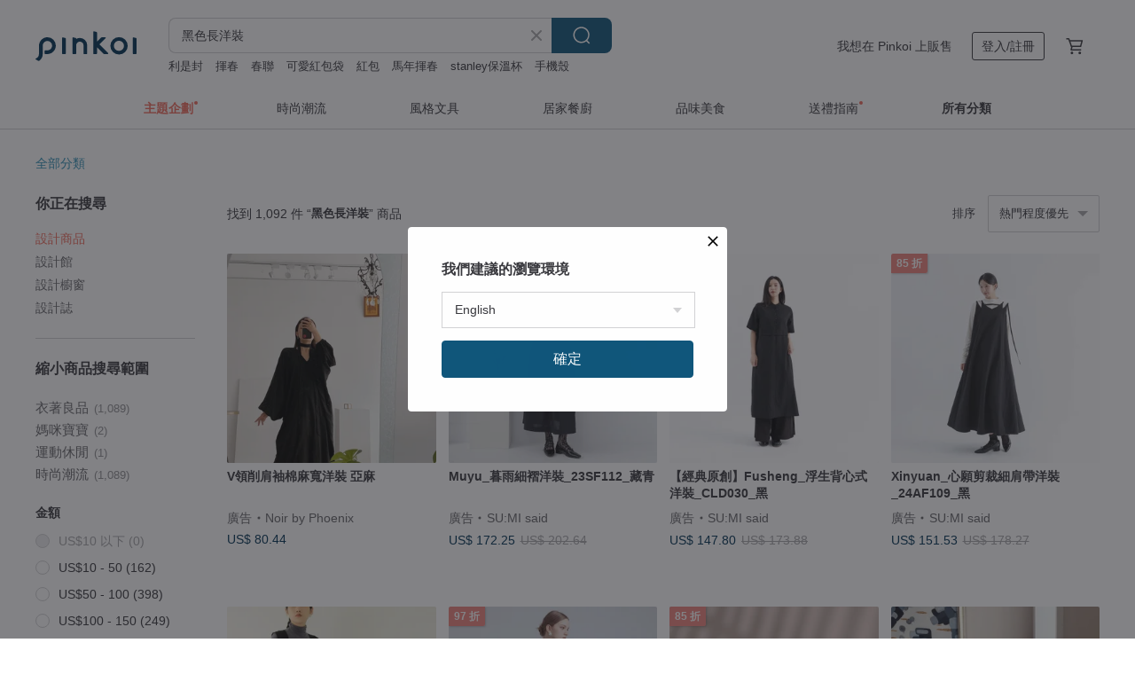

--- FILE ---
content_type: text/html; charset=utf-8
request_url: https://hk.pinkoi.com/search?q=%E9%BB%91%E8%89%B2%E9%95%B7%E6%B4%8B%E8%A3%9D&ref_sec=related_keywords&ref_posn=3&ref_related_kw_type=auto&ref_created=1695434281&ref_entity=search_item_list&ref_entity_id=%E9%BB%91%E8%89%B2%E6%B4%8B%E8%A3%9D&ref_page=1&ref_pgsz=60&ref_pgsess=1695434281
body_size: 25933
content:

<!doctype html>

<html lang="zh-Hant-HK" class="web no-js s-not-login s-zh_TW webkit" xmlns:fb="http://ogp.me/ns/fb#">
<head prefix="og: http://ogp.me/ns# fb: http://ogp.me/ns/fb# ilovepinkoi: http://ogp.me/ns/fb/ilovepinkoi#">
    <meta charset="utf-8">

        <title>黑色長洋裝 推薦 | 2026 年 1 月 | Pinkoi 亞洲跨境設計購物平台</title>
    <meta name="keywords" content="黑色長洋裝">

        <meta name="description" content="黑色長洋裝的搜尋結果 - 1,092件。你想找的黑色長洋裝盡在 Pinkoi，新會員享 APP 運費優惠，最高減 HK$50！立刻逛逛百萬會員好評推薦的黑色長洋裝商品，Pinkoi 堅持用好品味、獨特設計實現你對生活詮釋的想像。">

    <meta name="twitter:card" content="summary_large_image">

        <meta property="og:title" content="黑色長洋裝 | Pinkoi">
        <meta property="og:description" content="黑色長洋裝的搜尋結果 - 1,092件。你想找的黑色長洋裝盡在 Pinkoi，新會員享 APP 運費優惠，最高減 HK$50！立刻逛逛百萬會員好評推薦的黑色長洋裝商品，Pinkoi 堅持用好品味、獨特設計實現你對生活詮釋的想像。">
        <meta property="og:image" content="https://cdn01.pinkoi.com/product/3bHVVX8d/0/2/800x0.jpg">

    <meta property="og:type" content="product">
        <meta property="og:url" content="https://hk.pinkoi.com/search?q=%E9%BB%91%E8%89%B2%E9%95%B7%E6%B4%8B%E8%A3%9D&ref_sec=related_keywords&ref_posn=3&ref_related_kw_type=auto&ref_created=1695434281&ref_entity=search_item_list&ref_entity_id=%E9%BB%91%E8%89%B2%E6%B4%8B%E8%A3%9D&ref_page=1&ref_pgsz=60&ref_pgsess=1695434281"><link rel="canonical" href="https://hk.pinkoi.com/search?q=%E9%BB%91%E8%89%B2%E9%95%B7%E6%B4%8B%E8%A3%9D"><link rel="next" href="https://hk.pinkoi.com/search?q=%E9%BB%91%E8%89%B2%E9%95%B7%E6%B4%8B%E8%A3%9D&page=2">

    <link rel="alternate" href="android-app://com.pinkoi/http/hk.pinkoi.com/search?q=%E9%BB%91%E8%89%B2%E9%95%B7%E6%B4%8B%E8%A3%9D">

        <script type="application/ld+json">{"@context": "http://schema.org", "@type": "BreadcrumbList", "itemListElement": [{"@type": "ListItem", "position": 1, "item": {"@id": "https://hk.pinkoi.com", "name": "Pinkoi"}}, {"@type": "ListItem", "position": 2, "item": {"@id": "https://hk.pinkoi.com/search", "name": "Search"}}, {"@type": "ListItem", "position": 3, "item": {"@id": "https://hk.pinkoi.com/search?q=%E9%BB%91%E8%89%B2%E9%95%B7%E6%B4%8B%E8%A3%9D", "name": "\u9ed1\u8272\u9577\u6d0b\u88dd"}}]}</script>

        <script type="application/ld+json">{"@context": "http://schema.org", "@type": "Product", "productID": "3bHVVX8d", "sku": "3bHVVX8d", "name": "\u5ddd \u8863 WEAR BEING  V\u9818\u767e\u647a\u80cc\u5fc3\u9577\u6d0b\u88dd \u9ed1\u8272\u4e9e\u9ebb", "description": "\uff5c2024 Summer - 2024 Autumn   |", "image": ["https://cdn01.pinkoi.com/product/3bHVVX8d/0/2/500x0.jpg"], "brand": {"@type": "Brand", "name": "\u0533 \u5ddd \u8863 WEAR BEING \u0533"}, "offers": {"@type": "Offer", "priceCurrency": "HKD", "price": 1847.3, "availability": "http://schema.org/InStock", "priceValidUntil": "2026-07-15", "itemCondition": "http://schema.org/NewCondition", "url": "https://hk.pinkoi.com/product/3bHVVX8d", "seller": {"@type": "Organization", "name": "\u0533 \u5ddd \u8863 WEAR BEING \u0533", "url": "https://hk.pinkoi.com/store/wear-being"}, "hasMerchantReturnPolicy": [{"@type": "MerchantReturnPolicy", "returnPolicyCategory": "https://schema.org/MerchantReturnFiniteReturnWindow", "merchantReturnDays": 7, "returnMethod": "https://schema.org/ReturnByMail", "returnFees": "https://schema.org/FreeReturn", "applicableCountry": ["TW", "HK", "MO", "TH", "JP", "CN", "US", "SG", "CA"]}]}, "aggregateRating": {"@type": "AggregateRating", "ratingValue": 5.0, "reviewCount": 10}}</script><script type="application/ld+json">{"@context": "http://schema.org", "@type": "Product", "productID": "zHKK8rUF", "sku": "zHKK8rUF", "name": "\u3010MEDUSA\u3011\u512a\u96c5\u6293\u76ba\u4fee\u8eab\u7d14\u9ed1\u9577\u6d0b\u88dd(M-XL) | \u9ed1\u8272\u9577\u6d0b\u88dd \u4f11\u9592\u6d0b\u88dd", "description": "\u53f0\u7063\u8a2d\u8a08\u5e2b\u8a2d\u8a08\u5973\u88dd\uff0c\u8b93\u6211\u5011\u4e00\u8d77\u7a7f\u4e0a\u9ad8\u54c1\u8cea\u8077\u5834\u670d\u98fe\uff0c\u6210\u70ba\u66f4\u7f8e\u597d\u7684\u81ea\u5df1\uff01\n\u53f0\u7063\u5730\u5340\u6eff\u5343\u5c31\u514d\u904b\uff01 \u5546\u54c1\u5168\u5e74\u4e0d\u4e8c\u50f9\uff0c\u73fe\u5728\u5c31\u4e0b\u55ae\uff01", "image": ["https://cdn01.pinkoi.com/product/zHKK8rUF/0/1/500x0.jpg"], "brand": {"@type": "Brand", "name": "MEDUSA LADY"}, "offers": {"@type": "Offer", "priceCurrency": "HKD", "price": 623.5, "availability": "http://schema.org/InStock", "priceValidUntil": "2026-07-15", "itemCondition": "http://schema.org/NewCondition", "url": "https://hk.pinkoi.com/product/zHKK8rUF", "seller": {"@type": "Organization", "name": "MEDUSA LADY", "url": "https://hk.pinkoi.com/store/medusatw"}, "hasMerchantReturnPolicy": [{"@type": "MerchantReturnPolicy", "returnPolicyCategory": "https://schema.org/MerchantReturnFiniteReturnWindow", "merchantReturnDays": 7, "returnMethod": "https://schema.org/ReturnByMail", "returnFees": "https://schema.org/FreeReturn", "applicableCountry": ["TW", "HK", "MO", "TH", "JP", "CN", "US", "SG", "CA"]}]}, "aggregateRating": {"@type": "AggregateRating", "ratingValue": 4.9, "reviewCount": 224}}</script><script type="application/ld+json">{"@context": "http://schema.org", "@type": "Product", "productID": "dzNH74gt", "sku": "dzNH74gt", "name": "\u9ed1\u8309\u8389 \u9ed1\u8272\u82e7\u9ebb\u68c9 \u4e2d\u5f0f\u7acb\u9ad4\u523a\u7e61 \u9577\u6d0b\u88dd", "description": "\u9ed1\u8309\u8389 \u7acb\u9ad4\u63d0\u82b1 \u9ed1\u8272\u82e7\u9ebb\u68c9 \u4e2d\u5f0f\u523a\u7e61 \u9577\u6d0b\u88dd", "image": ["https://cdn01.pinkoi.com/product/dzNH74gt/0/1/500x0.jpg"], "brand": {"@type": "Brand", "name": "\u8010\u5854 Naive Days"}, "offers": {"@type": "Offer", "priceCurrency": "HKD", "price": 665.6, "availability": "http://schema.org/InStock", "priceValidUntil": "2026-07-15", "itemCondition": "http://schema.org/NewCondition", "url": "https://hk.pinkoi.com/product/dzNH74gt", "seller": {"@type": "Organization", "name": "\u8010\u5854 Naive Days", "url": "https://hk.pinkoi.com/store/naivedays"}, "hasMerchantReturnPolicy": [{"@type": "MerchantReturnPolicy", "returnPolicyCategory": "https://schema.org/MerchantReturnFiniteReturnWindow", "merchantReturnDays": 7, "returnMethod": "https://schema.org/ReturnByMail", "returnFees": "https://schema.org/FreeReturn", "applicableCountry": ["TW", "HK", "MO", "TH", "JP", "CN", "US", "SG", "CA"]}]}, "aggregateRating": {"@type": "AggregateRating", "ratingValue": 4.9, "reviewCount": 14}}</script><script type="application/ld+json">{"@context": "http://schema.org", "@type": "Product", "productID": "hwSYgB3k", "sku": "hwSYgB3k", "name": "\u534a\u5713\u9818\u9577\u6d0b\u88dd", "description": "\u9818\u5b50\u662f\u68c9\u857e\u7d72\u88fd\u4f5c\u7684\u534a\u5713\u5f62\u7684\u5f62\u72c0\uff0c\u4e0b\u896c\u7528\u98c4\u9038\u7684\u96ea\u7d21\u88fd\u4f5c\u51fa\u64fa\u52d5\u6703\u6709\u8f15\u98c4\u98c4\u7684\u6548\u679c\uff0c\u662f\u4e00\u4ef6\u5e25\u6c23\u7684\u5ea6\u5047\u98a8\u6d0b\u88dd\u3002", "image": ["https://cdn02.pinkoi.com/product/hwSYgB3k/0/1/500x0.jpg"], "brand": {"@type": "Brand", "name": "y1,hsuan"}, "offers": {"@type": "Offer", "priceCurrency": "HKD", "price": 961.3, "availability": "http://schema.org/InStock", "priceValidUntil": "2026-07-15", "itemCondition": "http://schema.org/NewCondition", "url": "https://hk.pinkoi.com/product/hwSYgB3k", "seller": {"@type": "Organization", "name": "y1,hsuan", "url": "https://hk.pinkoi.com/store/y1hsuan"}, "hasMerchantReturnPolicy": [{"@type": "MerchantReturnPolicy", "returnPolicyCategory": "https://schema.org/MerchantReturnFiniteReturnWindow", "merchantReturnDays": 7, "returnMethod": "https://schema.org/ReturnByMail", "returnFees": "https://schema.org/FreeReturn", "applicableCountry": ["TW", "HK", "MO", "TH", "JP", "CN", "US", "SG", "CA"]}]}, "aggregateRating": {"@type": "AggregateRating", "ratingValue": 4.9, "reviewCount": 1129}}</script><script type="application/ld+json">{"@context": "http://schema.org", "@type": "Product", "productID": "wZdVuMFu", "sku": "wZdVuMFu", "name": "\u7d30\u76ba\u8936\u6f8e\u8896\u958b\u895f\u9577\u6d0b\u88dd  /\u6df1\u9083\u9ed1", "description": "\u878d\u5165\u7cbe\u7d30\u7684\u7d30\u8936\u76ba\u8a2d\u8a08\uff0c\u6392\u91e6\u9ede\u7db4\u4f7f\u6574\u9ad4\u8a2d\u8a08\u4e0d\u55ae\u8abf\uff0c\u5c55\u73fe\u7d30\u7bc0\u5c0f\u5de7\u601d\u3002\u5074\u53e3\u888b\u8a2d\u8a08\u589e\u52a0\u5be6\u7528\u6027\uff0c\u8170\u9593\u9644\u540c\u6750\u8cea\u7d30\u8170\u5e36\u6709\u6536\u8170\u6548\u679c\uff0c\u53ef\u81ea\u5728\u8b8a\u63db\u9020\u578b\uff0c\u6216\u81ea\u884c\u66f4\u63db\u5176\u4ed6\u559c\u6b61\u7684\u8170\u5e36\uff0c\u642d\u914d\u51fa\u66f4\u591a\u5143\u3001\u66f4\u4fd0\u843d\u7684\u500b\u4eba\u98a8\u683c\u3002\n\u6b64\u6b3e\u5f0f\u6709\u8c61\u7259\u767d\u3001\u5b54\u96c0\u7da0\u3001\u6df1\u9083\u9ed1\u51713\u8272\u9078\u64c7\u3002", "image": ["https://cdn01.pinkoi.com/product/wZdVuMFu/0/1/500x0.jpg"], "brand": {"@type": "Brand", "name": "yunski"}, "offers": {"@type": "Offer", "priceCurrency": "HKD", "price": 1109.0, "availability": "http://schema.org/InStock", "priceValidUntil": "2026-07-15", "itemCondition": "http://schema.org/NewCondition", "url": "https://hk.pinkoi.com/product/wZdVuMFu", "seller": {"@type": "Organization", "name": "yunski", "url": "https://hk.pinkoi.com/store/yunski"}, "hasMerchantReturnPolicy": [{"@type": "MerchantReturnPolicy", "returnPolicyCategory": "https://schema.org/MerchantReturnFiniteReturnWindow", "merchantReturnDays": 7, "returnMethod": "https://schema.org/ReturnByMail", "returnFees": "https://schema.org/FreeReturn", "applicableCountry": ["TW", "HK", "MO", "TH", "JP", "CN", "US", "SG", "CA"]}]}, "aggregateRating": {"@type": "AggregateRating", "ratingValue": 5.0, "reviewCount": 30}}</script><script type="application/ld+json">{"@context": "http://schema.org", "@type": "Product", "productID": "SPLxU3kN", "sku": "SPLxU3kN", "name": "\u5973\u6d0b\u88dd, \u7f8a\u6bdb\u6bdb\u8863\u6d0b\u88dd, \u51ac\u5b63\u6d0b\u88dd, \u91dd\u7e54\u9577\u6d0b\u88dd, \u91dd\u7e54\u7f8a\u6bdb\u6d0b\u88dd", "description": "\u7f8a\u6bdb\u91dd\u7e54\u9ad8\u9818\u6d0b\u88dd ALICE\n\n\u6750\u8cea\uff1a100% \u7f8e\u9e97\u8afe\u7f8a\u6bdb\u3002\n\u984f\u8272\uff1a\u9ed1\u8272\n\u5c3a\u5bf8\uff1aXS, S, M, L, XL", "image": ["https://cdn01.pinkoi.com/product/SPLxU3kN/0/4/500x0.jpg"], "brand": {"@type": "Brand", "name": "Krista Elsta"}, "offers": {"@type": "Offer", "priceCurrency": "HKD", "price": 1336.7, "availability": "http://schema.org/InStock", "priceValidUntil": "2026-07-15", "itemCondition": "http://schema.org/NewCondition", "url": "https://hk.pinkoi.com/product/SPLxU3kN", "seller": {"@type": "Organization", "name": "Krista Elsta", "url": "https://hk.pinkoi.com/store/kristaelstaknitwear"}, "hasMerchantReturnPolicy": [{"@type": "MerchantReturnPolicy", "returnPolicyCategory": "https://schema.org/MerchantReturnFiniteReturnWindow", "merchantReturnDays": 7, "returnMethod": "https://schema.org/ReturnByMail", "returnFees": "https://schema.org/FreeReturn", "applicableCountry": ["TW", "HK", "MO", "TH", "JP", "CN", "US", "SG", "CA"]}]}, "aggregateRating": {"@type": "AggregateRating", "ratingValue": 5.0, "reviewCount": 10}}</script><script type="application/ld+json">{"@context": "http://schema.org", "@type": "Product", "productID": "PnPZ6Pni", "sku": "PnPZ6Pni", "name": "Aman No.109 \u80f8\u6293\u76ba\u6027\u611f\u9ed1\u8272\u7c21\u7d04\u9577\u6d0b\u88dd", "description": "\u624b\u4f5c\uff0c\u53f0\u7063\u8a2d\u8a08\u5e2b\uff0c\u9ed1\u8272\u6d0b\u88dd\uff0c\u80f8\u6293\u76ba\uff0c\u4fee\u8eab\u8a2d\u8a08\uff0c\u7c21\u7d04\u3002", "image": ["https://cdn01.pinkoi.com/product/PnPZ6Pni/0/1/500x0.jpg"], "brand": {"@type": "Brand", "name": "\u4e09\u516b\u8a08 Aman"}, "offers": {"@type": "Offer", "priceCurrency": "HKD", "price": 1127.7, "availability": "http://schema.org/InStock", "priceValidUntil": "2026-07-15", "itemCondition": "http://schema.org/NewCondition", "url": "https://hk.pinkoi.com/product/PnPZ6Pni", "seller": {"@type": "Organization", "name": "\u4e09\u516b\u8a08 Aman", "url": "https://hk.pinkoi.com/store/38ji-aman"}, "hasMerchantReturnPolicy": [{"@type": "MerchantReturnPolicy", "returnPolicyCategory": "https://schema.org/MerchantReturnFiniteReturnWindow", "merchantReturnDays": 7, "returnMethod": "https://schema.org/ReturnByMail", "returnFees": "https://schema.org/FreeReturn", "applicableCountry": ["TW", "HK", "MO", "TH", "JP", "CN", "US", "SG", "CA"]}]}, "aggregateRating": {"@type": "AggregateRating", "ratingValue": 5.0, "reviewCount": 51}}</script><script type="application/ld+json">{"@context": "http://schema.org", "@type": "Product", "productID": "R6ZQ4wcM", "sku": "R6ZQ4wcM", "name": "\u767e\u642d\u9577\u7248\u896f\u886b\u6d0b\u88dd\uff0c\u8b93\u60a8\u7684\u7a7f\u642d\u98a8\u683c\u66f4\u52a0\u591a\u5143  \u4e9e\u9ebb\u6750\u8cea\uff0c\u9ed1\u8272\u6b3e 220403-3", "description": "\u767e\u642d\u9577\u7248\u896f\u886b\u6d0b\u88dd\uff0c\u8b93\u60a8\u7684\u7a7f\u642d\u98a8\u683c\u66f4\u52a0\u591a\u5143  \u4e9e\u9ebb\u6750\u8cea\uff0c\u9ed1\u8272\u6b3e", "image": ["https://cdn02.pinkoi.com/product/R6ZQ4wcM/0/500x0.jpg"], "brand": {"@type": "Brand", "name": "fall-in\u0026co"}, "offers": {"@type": "Offer", "priceCurrency": "HKD", "price": 726.9, "availability": "http://schema.org/InStock", "priceValidUntil": "2026-07-15", "itemCondition": "http://schema.org/NewCondition", "url": "https://hk.pinkoi.com/product/R6ZQ4wcM", "seller": {"@type": "Organization", "name": "fall-in\u0026co", "url": "https://hk.pinkoi.com/store/fall-in1211"}, "hasMerchantReturnPolicy": [{"@type": "MerchantReturnPolicy", "returnPolicyCategory": "https://schema.org/MerchantReturnFiniteReturnWindow", "merchantReturnDays": 7, "returnMethod": "https://schema.org/ReturnByMail", "returnFees": "https://schema.org/FreeReturn", "applicableCountry": ["TW", "HK", "MO", "TH", "JP", "CN", "US", "SG", "CA"]}]}, "aggregateRating": {"@type": "AggregateRating", "ratingValue": 4.9, "reviewCount": 1483}}</script><script type="application/ld+json">{"@context": "http://schema.org", "@type": "Product", "productID": "CWPb5x9R", "sku": "CWPb5x9R", "name": "\u4ea4\u53c9\u80cc\u5fc3\u9577\u6d0b\u88dd - \u9ed1", "description": "-\n\u7531\u8170\u90e8\u6253\u647a\u5448\u73fe\u524d\u7247\u4ea4\u53c9\u552f\u7f8e\u7684\u589c\u5ea6\uff0c\u5b8c\u7f8e\u5c55\u73fe\u5973\u6027\u7684\u7f8e\u611f\u3002\n\u9019\u584a\u68c9\u5e03\u5782\u589c\u611f\u5f37\u4e4b\u5916\uff0c\u7a7f\u4e86\u7acb\u99ac\u986f\u7626\uff01", "image": ["https://cdn01.pinkoi.com/product/CWPb5x9R/0/1/500x0.jpg"], "brand": {"@type": "Brand", "name": "raw-ecoproject"}, "offers": {"@type": "Offer", "priceCurrency": "HKD", "price": 504.8, "availability": "http://schema.org/InStock", "priceValidUntil": "2026-07-15", "itemCondition": "http://schema.org/NewCondition", "url": "https://hk.pinkoi.com/product/CWPb5x9R", "seller": {"@type": "Organization", "name": "raw-ecoproject", "url": "https://hk.pinkoi.com/store/raw-ecoproject"}, "hasMerchantReturnPolicy": [{"@type": "MerchantReturnPolicy", "returnPolicyCategory": "https://schema.org/MerchantReturnFiniteReturnWindow", "merchantReturnDays": 7, "returnMethod": "https://schema.org/ReturnByMail", "returnFees": "https://schema.org/FreeReturn", "applicableCountry": ["TW", "HK", "MO", "TH", "JP", "CN", "US", "SG", "CA"]}]}, "aggregateRating": {"@type": "AggregateRating", "ratingValue": 4.9, "reviewCount": 11021}}</script><script type="application/ld+json">{"@context": "http://schema.org", "@type": "Product", "productID": "qSZNrZvz", "sku": "qSZNrZvz", "name": "\u9ed1\u8272 3\u8272 \u6d77\u6d6a The Wave for\u9114\u971e \u91cd\u78c5\u5ab2\u7f8e\u4e09\u918b\u9178\u7acb\u9ad4\u767e\u8936\u6d0b\u88dd", "description": "\u7248\u578b\u662f\u986f\u7626\u6c23\u8cea\u7684\u5c0fA\u578b \u5bec\u677e\u7684\u5927\u64fa\u570d \u9748\u52d5\u512a\u96c5\n\n\u80a9\u5e36\u8207\u8896\u7c60\u4e00\u9ad4 \u53ef\u4ee5\u5f88\u597d\u7684\u898f\u907f\u526f\u4e73 \u540c\u6642\u80a9\u5e36\u52a0\u4e86\u8abf\u7bc0\u6263\n\n\u6839\u64da\u5404\u81ea\u60f3\u8981\u7684\u98a8\u683c \u9577\u5ea6 \u52a0\u4ee5\u81ea\u7531\u8abf\u6574 \n\n\u5074\u908a\u4e5f\u88dd\u6709\u65e5\u672cYKK\u96b1\u5f62\u62c9\u93c8 \u4e26\u4e14\u88dd\u4e86\u53e3\u888b\u5594\uff01", "image": ["https://cdn01.pinkoi.com/product/qSZNrZvz/0/2/500x0.jpg"], "brand": {"@type": "Brand", "name": "vitatha \u756a\u5854\u5854"}, "offers": {"@type": "Offer", "priceCurrency": "HKD", "price": 1163.0, "availability": "http://schema.org/InStock", "priceValidUntil": "2026-07-15", "itemCondition": "http://schema.org/NewCondition", "url": "https://hk.pinkoi.com/product/qSZNrZvz", "seller": {"@type": "Organization", "name": "vitatha \u756a\u5854\u5854", "url": "https://hk.pinkoi.com/store/vitatha"}, "hasMerchantReturnPolicy": [{"@type": "MerchantReturnPolicy", "returnPolicyCategory": "https://schema.org/MerchantReturnFiniteReturnWindow", "merchantReturnDays": 7, "returnMethod": "https://schema.org/ReturnByMail", "returnFees": "https://schema.org/FreeReturn", "applicableCountry": ["TW", "HK", "MO", "TH", "JP", "CN", "US", "SG", "CA"]}]}, "aggregateRating": {"@type": "AggregateRating", "ratingValue": 4.9, "reviewCount": 1744}}</script><script type="application/ld+json">{"@context": "http://schema.org", "@type": "Product", "productID": "trkrSXXD", "sku": "trkrSXXD", "name": "\u9ed1\u8272\u68c9\u9ebb(\u53ef\u62c6\u5f0f)\u534a\u4ef6\u80cc\u5fc3\u9577\u6d0b\u88dd", "description": "(\u53ef\u62c6\u5f0f)\u534a\u4ef6\u80cc\u5fc3\u9577\u6d0b\u88dd\u3002\n\u68c9\u9ebb\u6df7\u7d21\u6750\u8cea\uff0c\u516b\u5206\u8896\u8a2d\u8a08\uff0c\u80cc\u5fc3\u53ef\u4f9d\u7a7f\u8457\u642d\u914d\u7a7f/\u62c6\u3002\n\u8170\u90e8\u7d81\u5e36\u5167\u88dd\u9b06\u7dca\u5e36\uff0c\u53ef\u4f9d\u8eab\u5f62\u8abf\u6574\u3002\n\u56db\u5b63\u7686\u5b9c\u7a7f\u642d\u3002", "image": ["https://cdn01.pinkoi.com/product/trkrSXXD/0/1/500x0.jpg"], "brand": {"@type": "Brand", "name": "once:nice"}, "offers": {"@type": "Offer", "priceCurrency": "HKD", "price": 1476.8, "availability": "http://schema.org/InStock", "priceValidUntil": "2026-07-15", "itemCondition": "http://schema.org/NewCondition", "url": "https://hk.pinkoi.com/product/trkrSXXD", "seller": {"@type": "Organization", "name": "once:nice", "url": "https://hk.pinkoi.com/store/once-nice"}, "hasMerchantReturnPolicy": [{"@type": "MerchantReturnPolicy", "returnPolicyCategory": "https://schema.org/MerchantReturnFiniteReturnWindow", "merchantReturnDays": 7, "returnMethod": "https://schema.org/ReturnByMail", "returnFees": "https://schema.org/FreeReturn", "applicableCountry": ["TW", "HK", "MO", "TH", "JP", "CN", "US", "SG", "CA"]}]}, "aggregateRating": {"@type": "AggregateRating", "ratingValue": 5.0, "reviewCount": 51}}</script><script type="application/ld+json">{"@context": "http://schema.org", "@type": "Product", "productID": "ftW7fHdK", "sku": "ftW7fHdK", "name": "\u9577\u7248\u4e0b\u64fa\u958b\u8869\u6d0b\u88dd - \u9ed1", "description": "-\n\u4e00\u4ef6\u5c6c\u65bc\u6b50\u5f0f\u98a8\u60c5\u7684\u9577\u7248\u6d0b\u88dd\n\u76f4\u689d\u76ba\u76ba\u7acb\u9ad4\u5e03\u7d0b \u914d\u4e0a\u5c91\u7a69\u7684\u8272\u8abf\n\u5145\u6eff\u81ea\u7531\u795e\u79d8\u6c23\u606f", "image": ["https://cdn01.pinkoi.com/product/ftW7fHdK/0/1/500x0.jpg"], "brand": {"@type": "Brand", "name": "raw-ecoproject"}, "offers": {"@type": "Offer", "priceCurrency": "HKD", "price": 504.8, "availability": "http://schema.org/InStock", "priceValidUntil": "2026-07-15", "itemCondition": "http://schema.org/NewCondition", "url": "https://hk.pinkoi.com/product/ftW7fHdK", "seller": {"@type": "Organization", "name": "raw-ecoproject", "url": "https://hk.pinkoi.com/store/raw-ecoproject"}, "hasMerchantReturnPolicy": [{"@type": "MerchantReturnPolicy", "returnPolicyCategory": "https://schema.org/MerchantReturnFiniteReturnWindow", "merchantReturnDays": 7, "returnMethod": "https://schema.org/ReturnByMail", "returnFees": "https://schema.org/FreeReturn", "applicableCountry": ["TW", "HK", "MO", "TH", "JP", "CN", "US", "SG", "CA"]}]}, "aggregateRating": {"@type": "AggregateRating", "ratingValue": 4.9, "reviewCount": 11021}}</script><script type="application/ld+json">{"@context": "http://schema.org", "@type": "Product", "productID": "LFcenmsM", "sku": "LFcenmsM", "name": "\u5357\u74dcVintage\u3002Maison Margiela MM6 \u4eae\u7247 \u7d30\u80a9\u5e36 \u958b\u8869 \u9ed1\u8272\u9577\u6d0b\u88dd", "description": "\u5c3a\u78bc 40\n\u80a9\u5bec F\n\u80f8\u5bec 42\n\u8863\u9577 150\n\u8896\u9577 F\n\n(\u5c3a\u5bf8\u70ba\u5e73\u91cf\u516c\u5206)\n\n\u4eae\u7247\u6703\u96a8\u8457\u4f7f\u7528\u6b63\u5e38\u812b\u843d \u53ef\u63a5\u53d7\u518d\u8cfc\u8cb7", "image": ["https://cdn02.pinkoi.com/product/LFcenmsM/0/1/500x0.jpg"], "brand": {"@type": "Brand", "name": "\u5357\u74dc\u9078\u7269"}, "offers": {"@type": "Offer", "priceCurrency": "HKD", "price": 2921.3, "availability": "http://schema.org/InStock", "priceValidUntil": "2026-07-15", "itemCondition": "http://schema.org/NewCondition", "url": "https://hk.pinkoi.com/product/LFcenmsM", "seller": {"@type": "Organization", "name": "\u5357\u74dc\u9078\u7269", "url": "https://hk.pinkoi.com/store/nangua"}, "hasMerchantReturnPolicy": [{"@type": "MerchantReturnPolicy", "returnPolicyCategory": "https://schema.org/MerchantReturnFiniteReturnWindow", "merchantReturnDays": 7, "returnMethod": "https://schema.org/ReturnByMail", "returnFees": "https://schema.org/FreeReturn", "applicableCountry": ["TW", "HK", "MO", "TH", "JP", "CN", "US", "SG", "CA"]}]}, "aggregateRating": {"@type": "AggregateRating", "ratingValue": 4.9, "reviewCount": 1194}}</script><script type="application/ld+json">{"@context": "http://schema.org", "@type": "Product", "productID": "DUD5jXCA", "sku": "DUD5jXCA", "name": "\u9577\u6d0b\u88dd \u6ce1\u6ce1\u8896 \u4f34\u5a18\u670d \u5fa9\u53e4\u6d0b\u88dd", "description": "\u9577\u6d0b\u88dd\n\u6ce1\u6ce1\u8896\n\u9ad8\u9818\u8a2d\u8a08\uff0c\u524d\u895f\u7d81\u5e36\n\u62fc\u63a5\u6293\u76ba\u5098\u88d9\n\u5074\u908a\u96b1\u5f62\u62c9\u934a\uff0c\u65b9\u4fbf\u7a7f\u812b\n\u5167\u896f\u5b8c\u6574", "image": ["https://cdn02.pinkoi.com/product/DUD5jXCA/0/1/500x0.jpg"], "brand": {"@type": "Brand", "name": "KEERATIKA"}, "offers": {"@type": "Offer", "priceCurrency": "HKD", "price": 440.7, "availability": "http://schema.org/InStock", "priceValidUntil": "2026-07-15", "itemCondition": "http://schema.org/NewCondition", "url": "https://hk.pinkoi.com/product/DUD5jXCA", "seller": {"@type": "Organization", "name": "KEERATIKA", "url": "https://hk.pinkoi.com/store/keeratika"}, "hasMerchantReturnPolicy": [{"@type": "MerchantReturnPolicy", "returnPolicyCategory": "https://schema.org/MerchantReturnFiniteReturnWindow", "merchantReturnDays": 7, "returnMethod": "https://schema.org/ReturnByMail", "returnFees": "https://schema.org/FreeReturn", "applicableCountry": ["TW", "HK", "MO", "TH", "JP", "CN", "US", "SG", "CA"]}]}, "aggregateRating": {"@type": "AggregateRating", "ratingValue": 4.8, "reviewCount": 266}}</script><script type="application/ld+json">{"@context": "http://schema.org", "@type": "Product", "productID": "CXpxt5Q2", "sku": "CXpxt5Q2", "name": "\u9ed1\u8272\u683c\u7d0b\u5713\u9818\u4e0d\u5c0d\u7a31\u9577\u6d0b\u88dd", "description": "[\u8a2d\u8a08\u7d30\u7bc0]\n-\u7368\u7279\u7de8\u7e54\u683c\u7d0b\u5e03\u6599\uff0c\u76f8\u7576\u5177\u6709\u500b\u4eba\u7279\u8272\u8207\u8cea\u611f\n-\u4e0b\u64fa\u7368\u7279\u958b\u5c94\u7d30\u7bc0\u8a2d\u8a08\uff0c\u4e03\u5206\u8896\u843d\u80a9\u7248\u578b\uff0c\u96a8\u8208\u81ea\u5728\n-\u8f15\u5de7\u7684\u7f8a\u6bdb\u7de8\u7e54\u5e03\u6599\uff0c\u642d\u914d\u9632\u98a8\u7684\u5167\u88e1\uff0c\u76f8\u7576\u9069\u5408\u53f0\u7063\u7684\u6c23\u5019\u7a7f\u8457", "image": ["https://cdn01.pinkoi.com/product/CXpxt5Q2/0/3/500x0.jpg"], "brand": {"@type": "Brand", "name": "\u53e6\u60f3\u6cd5\u8a2d\u8a08 By Gary Lin"}, "offers": {"@type": "Offer", "priceCurrency": "HKD", "price": 1874.1, "availability": "http://schema.org/InStock", "priceValidUntil": "2026-07-15", "itemCondition": "http://schema.org/NewCondition", "url": "https://hk.pinkoi.com/product/CXpxt5Q2", "seller": {"@type": "Organization", "name": "\u53e6\u60f3\u6cd5\u8a2d\u8a08 By Gary Lin", "url": "https://hk.pinkoi.com/store/mulberryst"}, "hasMerchantReturnPolicy": [{"@type": "MerchantReturnPolicy", "returnPolicyCategory": "https://schema.org/MerchantReturnFiniteReturnWindow", "merchantReturnDays": 7, "returnMethod": "https://schema.org/ReturnByMail", "returnFees": "https://schema.org/FreeReturn", "applicableCountry": ["TW", "HK", "MO", "TH", "JP", "CN", "US", "SG", "CA"]}]}, "aggregateRating": {"@type": "AggregateRating", "ratingValue": 5.0, "reviewCount": 532}}</script><script type="application/ld+json">{"@context": "http://schema.org", "@type": "Product", "productID": "nTuRDeP4", "sku": "nTuRDeP4", "name": "\u8a02\u88fd\u7cfb\u5217-\u91cc\u5b89\u90a3\u896f\u886b\u5f0f\u7d81\u5e36\u9577\u6d0b\u88dd", "description": "Viscose 64%\nTencel 27%\nSpandex 9%\nMade in Taipei", "image": ["https://cdn01.pinkoi.com/product/nTuRDeP4/0/1/500x0.jpg"], "brand": {"@type": "Brand", "name": "\u5b89\u8377 \u00c1ngeles\u8a2d\u8a08\u5e2b\u5973\u88dd X \u7ae5\u88dd"}, "offers": {"@type": "Offer", "priceCurrency": "HKD", "price": 1390.8, "availability": "http://schema.org/InStock", "priceValidUntil": "2026-07-15", "itemCondition": "http://schema.org/NewCondition", "url": "https://hk.pinkoi.com/product/nTuRDeP4", "seller": {"@type": "Organization", "name": "\u5b89\u8377 \u00c1ngeles\u8a2d\u8a08\u5e2b\u5973\u88dd X \u7ae5\u88dd", "url": "https://hk.pinkoi.com/store/angeles"}, "hasMerchantReturnPolicy": [{"@type": "MerchantReturnPolicy", "returnPolicyCategory": "https://schema.org/MerchantReturnFiniteReturnWindow", "merchantReturnDays": 7, "returnMethod": "https://schema.org/ReturnByMail", "returnFees": "https://schema.org/FreeReturn", "applicableCountry": ["TW", "HK", "MO", "TH", "JP", "CN", "US", "SG", "CA"]}]}, "aggregateRating": {"@type": "AggregateRating", "ratingValue": 4.9, "reviewCount": 194}}</script><script type="application/ld+json">{"@context": "http://schema.org", "@type": "Product", "productID": "HN3vV5wd", "sku": "HN3vV5wd", "name": "\u7dde\u9762\u7d30\u80a9\u5e36\u5098\u72c0\u9577\u6d0b\u88dd \u9ed1\u8272 \u8a02\u88fd\u6b3e", "description": "\u53ef\u611b silhouettes \u7684\u7d30\u80a9\u5e36\u6d0b\u88dd", "image": ["https://cdn01.pinkoi.com/product/HN3vV5wd/0/1/500x0.jpg"], "brand": {"@type": "Brand", "name": "amufact"}, "offers": {"@type": "Offer", "priceCurrency": "HKD", "price": 814.4, "availability": "http://schema.org/InStock", "priceValidUntil": "2026-07-15", "itemCondition": "http://schema.org/NewCondition", "url": "https://hk.pinkoi.com/product/HN3vV5wd", "seller": {"@type": "Organization", "name": "amufact", "url": "https://hk.pinkoi.com/store/amufact"}, "hasMerchantReturnPolicy": [{"@type": "MerchantReturnPolicy", "returnPolicyCategory": "https://schema.org/MerchantReturnFiniteReturnWindow", "merchantReturnDays": 7, "returnMethod": "https://schema.org/ReturnByMail", "returnFees": "https://schema.org/FreeReturn", "applicableCountry": ["TW", "HK", "MO", "TH", "JP", "CN", "US", "SG", "CA"]}]}, "aggregateRating": {"@type": "AggregateRating", "ratingValue": 5.0, "reviewCount": 93}}</script><script type="application/ld+json">{"@context": "http://schema.org", "@type": "Product", "productID": "px3VsEi3", "sku": "px3VsEi3", "name": "Back to Green-\u5fa9\u53e4\u9577\u6d0b\u88dd \u9ed1\u8272\u7c21\u7d04 \u62bd\u7e69Ls-40//vintage dress", "description": "\u5fa9\u53e4\u9577\u6d0b\u88dd \u9ed1\u8272\u7c21\u7d04 \u62bd\u7e69Ls-40", "image": ["https://cdn02.pinkoi.com/product/px3VsEi3/0/1/500x0.jpg"], "brand": {"@type": "Brand", "name": "Back to Green"}, "offers": {"@type": "Offer", "priceCurrency": "HKD", "price": 182.6, "availability": "http://schema.org/InStock", "priceValidUntil": "2026-07-15", "itemCondition": "http://schema.org/NewCondition", "url": "https://hk.pinkoi.com/product/px3VsEi3", "seller": {"@type": "Organization", "name": "Back to Green", "url": "https://hk.pinkoi.com/store/back-to-green"}, "hasMerchantReturnPolicy": [{"@type": "MerchantReturnPolicy", "returnPolicyCategory": "https://schema.org/MerchantReturnFiniteReturnWindow", "merchantReturnDays": 7, "returnMethod": "https://schema.org/ReturnByMail", "returnFees": "https://schema.org/FreeReturn", "applicableCountry": ["TW", "HK", "MO", "TH", "JP", "CN", "US", "SG", "CA"]}]}, "aggregateRating": {"@type": "AggregateRating", "ratingValue": 5.0, "reviewCount": 1158}}</script><script type="application/ld+json">{"@context": "http://schema.org", "@type": "Product", "productID": "v9HZcBMy", "sku": "v9HZcBMy", "name": "Merry Christmas - \u5713\u9818\u84ec\u8896\u6253\u8936\u6d0b\u88dd", "description": "\u5fae\u7acb\u9ad4\u83f1\u7d0b\uff0c\u6536\u8170\u5408\u8eab\u8a2d\u8a08\uff0c\u4fd0\u843dA\u5b57\u6563\u6d0b\u88dd\u3002", "image": ["https://cdn02.pinkoi.com/product/v9HZcBMy/0/1/500x0.jpg"], "brand": {"@type": "Brand", "name": "\u7b71\u5ba4"}, "offers": {"@type": "Offer", "priceCurrency": "HKD", "price": 692.8, "availability": "http://schema.org/InStock", "priceValidUntil": "2026-07-15", "itemCondition": "http://schema.org/NewCondition", "url": "https://hk.pinkoi.com/product/v9HZcBMy", "seller": {"@type": "Organization", "name": "\u7b71\u5ba4", "url": "https://hk.pinkoi.com/store/xiaohandmade2017"}, "hasMerchantReturnPolicy": [{"@type": "MerchantReturnPolicy", "returnPolicyCategory": "https://schema.org/MerchantReturnFiniteReturnWindow", "merchantReturnDays": 7, "returnMethod": "https://schema.org/ReturnByMail", "returnFees": "https://schema.org/FreeReturn", "applicableCountry": ["TW", "HK", "MO", "TH", "JP", "CN", "US", "SG", "CA"]}]}, "aggregateRating": {"@type": "AggregateRating", "ratingValue": 5.0, "reviewCount": 25}}</script><script type="application/ld+json">{"@context": "http://schema.org", "@type": "Product", "productID": "mM3ayzXt", "sku": "mM3ayzXt", "name": "\u9ed1\u8272\u8170\u9593\u6253\u647a\u9577\u8896\u9577\u6d0b\u88dd", "description": "\u67d4\u8edf\u7684\u5929\u7d72\u68c9\u8212\u670d\u900f\u6c23\uff0c\n\u7c21\u7d04\u7684\u9ed1\u8272\u8170\u9593\u8eca\u7e2b\u4e0a\u689d\u7d0b\u5c0f\u647a\uff0c\n\u56e0\u70ba\u7d30\u7bc0\u8b93\u9577\u6d0b\u88dd\u66f4\u8c50\u5bcc\uff0c\n\u5fae\u5fae\u7684\u843d\u80a9\u52a0\u4e0a\u7c21\u55ae\u7684\u675f\u53e3\u8896\uff0c\n\u53ef\u4ee5\u96a8\u6027\u4e5f\u53ef\u4ee5\u6b63\u5f0f\u3002", "image": ["https://cdn01.pinkoi.com/product/mM3ayzXt/0/1/500x0.jpg"], "brand": {"@type": "Brand", "name": "Carissa's Workshop"}, "offers": {"@type": "Offer", "priceCurrency": "HKD", "price": 316.9, "availability": "http://schema.org/InStock", "priceValidUntil": "2026-07-15", "itemCondition": "http://schema.org/NewCondition", "url": "https://hk.pinkoi.com/product/mM3ayzXt", "seller": {"@type": "Organization", "name": "Carissa's Workshop", "url": "https://hk.pinkoi.com/store/carissasworkshop"}, "hasMerchantReturnPolicy": [{"@type": "MerchantReturnPolicy", "returnPolicyCategory": "https://schema.org/MerchantReturnFiniteReturnWindow", "merchantReturnDays": 7, "returnMethod": "https://schema.org/ReturnByMail", "returnFees": "https://schema.org/FreeReturn", "applicableCountry": ["TW", "HK", "MO", "TH", "JP", "CN", "US", "SG", "CA"]}]}, "aggregateRating": {"@type": "AggregateRating", "ratingValue": 5.0, "reviewCount": 109}}</script><script type="application/ld+json">{"@context": "http://schema.org", "@type": "Product", "productID": "54t3Dx2v", "sku": "54t3Dx2v", "name": "\u9ed1\u8272 \u6d3e\u5c0d\u6d0b\u88dd \u96de\u5c3e\u9152\u6703 \u7562\u696d\u821e\u6703 \u8fd4\u6821\u65e5 \u9577\u79ae\u670d", "description": "\u9577\u79ae\u670d \u6d3e\u5c0d \u6307\u5b9a \u8774\u8776\u7d50\u80a9\u5e36 \u4f34\u5a18\u670d \u9577\u6d0b\u88dd", "image": ["https://cdn01.pinkoi.com/product/54t3Dx2v/0/1/500x0.jpg"], "brand": {"@type": "Brand", "name": "KEERATIKA"}, "offers": {"@type": "Offer", "priceCurrency": "HKD", "price": 440.7, "availability": "http://schema.org/InStock", "priceValidUntil": "2026-07-15", "itemCondition": "http://schema.org/NewCondition", "url": "https://hk.pinkoi.com/product/54t3Dx2v", "seller": {"@type": "Organization", "name": "KEERATIKA", "url": "https://hk.pinkoi.com/store/keeratika"}, "hasMerchantReturnPolicy": [{"@type": "MerchantReturnPolicy", "returnPolicyCategory": "https://schema.org/MerchantReturnFiniteReturnWindow", "merchantReturnDays": 7, "returnMethod": "https://schema.org/ReturnByMail", "returnFees": "https://schema.org/FreeReturn", "applicableCountry": ["TW", "HK", "MO", "TH", "JP", "CN", "US", "SG", "CA"]}]}, "aggregateRating": {"@type": "AggregateRating", "ratingValue": 4.8, "reviewCount": 266}}</script><script type="application/ld+json">{"@context": "http://schema.org", "@type": "Product", "productID": "HEg7pzAg", "sku": "HEg7pzAg", "name": "\u9ed1\u8272\u5c0f\u6d0b\u88dd", "description": "\u7c21\u7d04\u7684\u9ed1\u8272\u5c0f\u6d0b\u88dd\uff0c\u88d9\u8eab\u7684\u5e7c\u8eab\u8936\u7dda\u914d\u4ee5\u5fa9\u53e4\u624b\u8896\u8a2d\u8a08\uff0c\u512a\u96c5\u60a0\u9592\u4e26\u91cd\u3002", "image": ["https://cdn02.pinkoi.com/product/HEg7pzAg/0/1/500x0.jpg"], "brand": {"@type": "Brand", "name": "wear are you"}, "offers": {"@type": "Offer", "priceCurrency": "HKD", "price": 1450.0, "availability": "http://schema.org/InStock", "priceValidUntil": "2026-07-15", "itemCondition": "http://schema.org/NewCondition", "url": "https://hk.pinkoi.com/product/HEg7pzAg", "seller": {"@type": "Organization", "name": "wear are you", "url": "https://hk.pinkoi.com/store/wearareyou"}, "hasMerchantReturnPolicy": [{"@type": "MerchantReturnPolicy", "returnPolicyCategory": "https://schema.org/MerchantReturnFiniteReturnWindow", "merchantReturnDays": 7, "returnMethod": "https://schema.org/ReturnByMail", "returnFees": "https://schema.org/FreeReturn", "applicableCountry": ["TW", "HK", "MO", "TH", "JP", "CN", "US", "SG", "CA"]}]}, "aggregateRating": {}}</script><script type="application/ld+json">{"@context": "http://schema.org", "@type": "Product", "productID": "SesEWtUh", "sku": "SesEWtUh", "name": "\u54e5\u672c\u54c8\u6839\u9ed1\u8272\u7c21\u7d04\u9577\u6d0b\u88dd", "description": "\u50cf\u662f\u6f2b\u904a\u5728\u8a2d\u8a08\u4e4b\u90fd\u54e5\u672c\u54c8\u6839\u7684\u8def\u4e0a\uff0c\u8eab\u5f71\u6cbe\u67d3\u8457\u7c21\u7d04\u537b\u53c8\u7368\u7279\u7684\u9b45\u529b", "image": ["https://cdn01.pinkoi.com/product/SesEWtUh/0/4/500x0.jpg"], "brand": {"@type": "Brand", "name": "Minami Asa"}, "offers": {"@type": "Offer", "priceCurrency": "HKD", "price": 495.3, "availability": "http://schema.org/InStock", "priceValidUntil": "2026-07-15", "itemCondition": "http://schema.org/NewCondition", "url": "https://hk.pinkoi.com/product/SesEWtUh", "seller": {"@type": "Organization", "name": "Minami Asa", "url": "https://hk.pinkoi.com/store/minamiasa"}, "hasMerchantReturnPolicy": [{"@type": "MerchantReturnPolicy", "returnPolicyCategory": "https://schema.org/MerchantReturnFiniteReturnWindow", "merchantReturnDays": 7, "returnMethod": "https://schema.org/ReturnByMail", "returnFees": "https://schema.org/FreeReturn", "applicableCountry": ["TW", "HK", "MO", "TH", "JP", "CN", "US", "SG", "CA"]}]}, "aggregateRating": {"@type": "AggregateRating", "ratingValue": 4.9, "reviewCount": 408}}</script><script type="application/ld+json">{"@context": "http://schema.org", "@type": "Product", "productID": "URckYHBL", "sku": "URckYHBL", "name": "Aman No.86 \u4ed9\u5973\u6d0b3\u865f \u62bd\u76ba\u5bec\u7248\u7121\u8896\u6d0b\u88dd \u9ed1\u8272 \u5e03\u6599\u66f4\u65b0\u68c9\u9ebb\u6750\u8cea", "description": "\u624b\u4f5c\uff0c\u53f0\u7063\u8a2d\u8a08\u5e2b\uff0c\u7121\u8896\u6d0b\u88dd\uff0c\u7121\u8eab\u6750\u9650\u5236\u5bec\u9b06\u7248\u578b\u3002", "image": ["https://cdn01.pinkoi.com/product/URckYHBL/0/1/500x0.jpg"], "brand": {"@type": "Brand", "name": "\u4e09\u516b\u8a08 Aman"}, "offers": {"@type": "Offer", "priceCurrency": "HKD", "price": 1449.9, "availability": "http://schema.org/InStock", "priceValidUntil": "2026-07-15", "itemCondition": "http://schema.org/NewCondition", "url": "https://hk.pinkoi.com/product/URckYHBL", "seller": {"@type": "Organization", "name": "\u4e09\u516b\u8a08 Aman", "url": "https://hk.pinkoi.com/store/38ji-aman"}, "hasMerchantReturnPolicy": [{"@type": "MerchantReturnPolicy", "returnPolicyCategory": "https://schema.org/MerchantReturnFiniteReturnWindow", "merchantReturnDays": 7, "returnMethod": "https://schema.org/ReturnByMail", "returnFees": "https://schema.org/FreeReturn", "applicableCountry": ["TW", "HK", "MO", "TH", "JP", "CN", "US", "SG", "CA"]}]}, "aggregateRating": {"@type": "AggregateRating", "ratingValue": 5.0, "reviewCount": 51}}</script><script type="application/ld+json">{"@context": "http://schema.org", "@type": "Product", "productID": "jFutez2z", "sku": "jFutez2z", "name": "\u5922\u904a\u9577\u96ea\u7d21\u98c4\u88d9-\u9ed1\u8272", "description": "\u627e\u4e00\u6b3e\u986f\u7626\u7684\u96ea\u7d21\u6f8e\u88d9\n\u9019\u6b3e\u975e\u59b3\u83ab\u5c6c\n\u98c4\u9038\u4fee\u9577\u611f\u975e\u5e38\u52a0\u5206\n\u7cbe\u7dfb\u7684\u8170\u982d\u66f4\u986f\u5225\u7dfb", "image": ["https://cdn01.pinkoi.com/product/jFutez2z/0/1/500x0.jpg"], "brand": {"@type": "Brand", "name": "NO216"}, "offers": {"@type": "Offer", "priceCurrency": "HKD", "price": 402.8, "availability": "http://schema.org/InStock", "priceValidUntil": "2026-07-15", "itemCondition": "http://schema.org/NewCondition", "url": "https://hk.pinkoi.com/product/jFutez2z", "seller": {"@type": "Organization", "name": "NO216", "url": "https://hk.pinkoi.com/store/no216"}, "hasMerchantReturnPolicy": [{"@type": "MerchantReturnPolicy", "returnPolicyCategory": "https://schema.org/MerchantReturnFiniteReturnWindow", "merchantReturnDays": 7, "returnMethod": "https://schema.org/ReturnByMail", "returnFees": "https://schema.org/FreeReturn", "applicableCountry": ["TW", "HK", "MO", "TH", "JP", "CN", "US", "SG", "CA"]}]}, "aggregateRating": {"@type": "AggregateRating", "ratingValue": 4.9, "reviewCount": 1746}}</script><script type="application/ld+json">{"@context": "http://schema.org", "@type": "Product", "productID": "tku4rVmx", "sku": "tku4rVmx", "name": "\u5fc3\u9f4b\u5750\u5fd8/\u9ed1\u8272\u65b0\u4e2d\u5f0f\u4ea4\u53c9\u895f\u8774\u8776\u7d50\u7d81\u5e36\u9577\u6d0b\u88dd", "description": "\u5fc3\u9f4b\u5750\u5fd8\uff0c\u9ed1\u8272\u65b0\u4e2d\u5f0f\u4ea4\u53c9\u895f\u8774\u8776\u7d50\u7d81\u5e36\u9577\u6d0b\u88dd\uff0c3\u500b\u8774\u8776\u7d50\u7684\u8a2d\u8a08\u975e\u5e38\u5178\u96c5\u53ef\u611b\uff0c\u4e2d\u5f0f\u7d50\u69cb\u8207\u897f\u65b9\u8a2d\u8a08\u78b0\u649e\uff0c\u50b3\u905e\u4e2d\u897f\u6587\u5316\u5408\u4f75\u4e4b\u7f8e\u3002", "image": ["https://cdn01.pinkoi.com/product/tku4rVmx/0/1/500x0.jpg"], "brand": {"@type": "Brand", "name": "\u856a\u83c1 Sekund\u00e4r Design Studio"}, "offers": {"@type": "Offer", "priceCurrency": "HKD", "price": 1718.4, "availability": "http://schema.org/InStock", "priceValidUntil": "2026-07-15", "itemCondition": "http://schema.org/NewCondition", "url": "https://hk.pinkoi.com/product/tku4rVmx", "seller": {"@type": "Organization", "name": "\u856a\u83c1 Sekund\u00e4r Design Studio", "url": "https://hk.pinkoi.com/store/sekundardesign"}, "hasMerchantReturnPolicy": [{"@type": "MerchantReturnPolicy", "returnPolicyCategory": "https://schema.org/MerchantReturnFiniteReturnWindow", "merchantReturnDays": 7, "returnMethod": "https://schema.org/ReturnByMail", "returnFees": "https://schema.org/FreeReturn", "applicableCountry": ["TW", "HK", "MO", "TH", "JP", "CN", "US", "SG", "CA"]}]}, "aggregateRating": {"@type": "AggregateRating", "ratingValue": 4.8, "reviewCount": 24}}</script><script type="application/ld+json">{"@context": "http://schema.org", "@type": "Product", "productID": "AD3ZAPm3", "sku": "AD3ZAPm3", "name": "\u9ed1\u8272\u9577\u6d0b\u88dd \u4f34\u5a18\u670d \u5a5a\u7d17 \u665a\u5bb4\u670d", "description": "\u6d0b\u88dd \u665a\u5bb4\u670d \u5f8c\u62c9\u934a \u5167\u896f\u8eca\u7e2b \u88fd\u4f5c\u9700\u6642 8-12 \u5929 \u53ef\u65bc\u8a02\u55ae\u5099\u8a3b\u984f\u8272", "image": ["https://cdn02.pinkoi.com/product/AD3ZAPm3/0/2/500x0.jpg"], "brand": {"@type": "Brand", "name": "KEERATIKA"}, "offers": {"@type": "Offer", "priceCurrency": "HKD", "price": 386.3, "availability": "http://schema.org/InStock", "priceValidUntil": "2026-07-15", "itemCondition": "http://schema.org/NewCondition", "url": "https://hk.pinkoi.com/product/AD3ZAPm3", "seller": {"@type": "Organization", "name": "KEERATIKA", "url": "https://hk.pinkoi.com/store/keeratika"}, "hasMerchantReturnPolicy": [{"@type": "MerchantReturnPolicy", "returnPolicyCategory": "https://schema.org/MerchantReturnFiniteReturnWindow", "merchantReturnDays": 7, "returnMethod": "https://schema.org/ReturnByMail", "returnFees": "https://schema.org/FreeReturn", "applicableCountry": ["TW", "HK", "MO", "TH", "JP", "CN", "US", "SG", "CA"]}]}, "aggregateRating": {"@type": "AggregateRating", "ratingValue": 4.8, "reviewCount": 266}}</script><script type="application/ld+json">{"@context": "http://schema.org", "@type": "Product", "productID": "3zg5KQMM", "sku": "3zg5KQMM", "name": "\u9ed1\u8272\u843d\u80a9\u62fc\u63a5\u9577\u6d0b\u88dd", "description": "V\u9818\u88c1\u5207\u9732\u51fa\u8116\u9838\u512a\u7f8e\u7684\u7dda\u689d\uff0c\u62fc\u63a5\u526a\u88c1\u52fe\u52d2\u51fa\u5408\u8eab\u66f2\u7dda\uff0c\u642d\u914d\u5782\u589c\u800c\u4e0b\u7684\u5bec\u896c\u88d9\u64fa\uff0c\u5c55\u73fe\u9ad8\u96c5\u5927\u6c23\u7684\u6c23\u8cea", "image": ["https://cdn02.pinkoi.com/product/3zg5KQMM/0/1/500x0.jpg"], "brand": {"@type": "Brand", "name": "YUWEN"}, "offers": {"@type": "Offer", "priceCurrency": "HKD", "price": 1430.6, "availability": "http://schema.org/InStock", "priceValidUntil": "2026-07-15", "itemCondition": "http://schema.org/NewCondition", "url": "https://hk.pinkoi.com/product/3zg5KQMM", "seller": {"@type": "Organization", "name": "YUWEN", "url": "https://hk.pinkoi.com/store/yuwen"}, "hasMerchantReturnPolicy": [{"@type": "MerchantReturnPolicy", "returnPolicyCategory": "https://schema.org/MerchantReturnFiniteReturnWindow", "merchantReturnDays": 7, "returnMethod": "https://schema.org/ReturnByMail", "returnFees": "https://schema.org/FreeReturn", "applicableCountry": ["TW", "HK", "MO", "TH", "JP", "CN", "US", "SG", "CA"]}]}, "aggregateRating": {"@type": "AggregateRating", "ratingValue": 5.0, "reviewCount": 84}}</script><script type="application/ld+json">{"@context": "http://schema.org", "@type": "Product", "productID": "jGebfEVz", "sku": "jGebfEVz", "name": "UUIN _ \u9ed1\u767d\u9ede\u5370\u82b1\u6d0b\u88dd", "description": "\u6bcf\u4ef6\u5546\u54c1\u64c1\u6709\u7a2e\u7a2e\u642d\u914d\u7684\u65b9\u6cd5\uff0c\u7a7f\u642d\u51fa\u81ea\u5df1\u7368\u7279\u7684\u98a8\u683c\uff01\n\u81ea\u4fe1\u5448\u73fe\u6700\u4eae\u773c\u7684\u90a3\u4e00\u9762\u2728\n\u6b61\u8fce\u5927\u5bb6\u8a0a\u606f\u6211\u5011\u4e00\u8d77\u8a0e\u8ad6\u7a7f\u642d\u5466\uff5e", "image": ["https://cdn01.pinkoi.com/product/jGebfEVz/0/1/500x0.jpg"], "brand": {"@type": "Brand", "name": "UUIN"}, "offers": {"@type": "Offer", "priceCurrency": "HKD", "price": 2217.9, "availability": "http://schema.org/InStock", "priceValidUntil": "2026-07-15", "itemCondition": "http://schema.org/NewCondition", "url": "https://hk.pinkoi.com/product/jGebfEVz", "seller": {"@type": "Organization", "name": "UUIN", "url": "https://hk.pinkoi.com/store/uuin"}, "hasMerchantReturnPolicy": [{"@type": "MerchantReturnPolicy", "returnPolicyCategory": "https://schema.org/MerchantReturnFiniteReturnWindow", "merchantReturnDays": 7, "returnMethod": "https://schema.org/ReturnByMail", "returnFees": "https://schema.org/FreeReturn", "applicableCountry": ["TW", "HK", "MO", "TH", "JP", "CN", "US", "SG", "CA"]}]}, "aggregateRating": {"@type": "AggregateRating", "ratingValue": 4.9, "reviewCount": 114}}</script><script type="application/ld+json">{"@context": "http://schema.org", "@type": "Product", "productID": "Hht9e9bS", "sku": "Hht9e9bS", "name": "\u548c\u670d, \u9ed1\u8272\u548c\u670d, \u9577\u548c\u670d, \u548c\u670d\u9577\u888d, \u53ca\u8e1d\u548c\u670d, \u548c\u670d\u6d0b\u88dd", "description": "\u65e5 \u5f0f\u548c\u670d\n \u570b\u969b\u8cb7\u5bb6\u514d\u904b\u8cbb\u3002\n \u6240\u6709\u5546\u54c1\u5747\u70ba\u7368\u4e00\u7121\u4e8c\u3002", "image": ["https://cdn01.pinkoi.com/product/Hht9e9bS/0/1/500x0.jpg"], "brand": {"@type": "Brand", "name": "Litre Japan"}, "offers": {"@type": "Offer", "priceCurrency": "HKD", "price": 610.8, "availability": "http://schema.org/InStock", "priceValidUntil": "2026-07-15", "itemCondition": "http://schema.org/NewCondition", "url": "https://hk.pinkoi.com/product/Hht9e9bS", "seller": {"@type": "Organization", "name": "Litre Japan", "url": "https://hk.pinkoi.com/store/litrejapan"}, "hasMerchantReturnPolicy": [{"@type": "MerchantReturnPolicy", "returnPolicyCategory": "https://schema.org/MerchantReturnFiniteReturnWindow", "merchantReturnDays": 7, "returnMethod": "https://schema.org/ReturnByMail", "returnFees": "https://schema.org/FreeReturn", "applicableCountry": ["TW", "HK", "MO", "TH", "JP", "CN", "US", "SG", "CA"]}]}, "aggregateRating": {"@type": "AggregateRating", "ratingValue": 5.0, "reviewCount": 253}}</script><script type="application/ld+json">{"@context": "http://schema.org", "@type": "Product", "productID": "WGPZBHAy", "sku": "WGPZBHAy", "name": "\u9ed1\u8272\u7f8a\u6bdb\u9ad8\u9818\u5bec\u9b06\u9577\u6d0b\u88dd", "description": "[\u8a2d\u8a08\u7d30\u7bc0]\n-\u4e00\u9ad4\u6210\u5f62\u91dd\u7e54\u8a2d\u8a08\uff0c\u5bec\u9b06\u843d\u80a9\u7248\u578b\uff0c\u6175\u61f6\u81ea\u96a8\u6027\u98a8\u683c\n-\u62c7\u6307\u6d1e\u7d30\u7bc0\u8a2d\u8a08\n-\u7565\u70ba\u539a\u5be6\u7684\u87ba\u7d0b\u7d44\u7e54\uff0c\u76f8\u7576\u9069\u5408\u53f0\u7063\u7684\u6c23\u5019\u7a7f\u8457", "image": ["https://cdn02.pinkoi.com/product/WGPZBHAy/0/2/500x0.jpg"], "brand": {"@type": "Brand", "name": "\u53e6\u60f3\u6cd5\u8a2d\u8a08 By Gary Lin"}, "offers": {"@type": "Offer", "priceCurrency": "HKD", "price": 1874.1, "availability": "http://schema.org/InStock", "priceValidUntil": "2026-07-15", "itemCondition": "http://schema.org/NewCondition", "url": "https://hk.pinkoi.com/product/WGPZBHAy", "seller": {"@type": "Organization", "name": "\u53e6\u60f3\u6cd5\u8a2d\u8a08 By Gary Lin", "url": "https://hk.pinkoi.com/store/mulberryst"}, "hasMerchantReturnPolicy": [{"@type": "MerchantReturnPolicy", "returnPolicyCategory": "https://schema.org/MerchantReturnFiniteReturnWindow", "merchantReturnDays": 7, "returnMethod": "https://schema.org/ReturnByMail", "returnFees": "https://schema.org/FreeReturn", "applicableCountry": ["TW", "HK", "MO", "TH", "JP", "CN", "US", "SG", "CA"]}]}, "aggregateRating": {"@type": "AggregateRating", "ratingValue": 5.0, "reviewCount": 532}}</script><script type="application/ld+json">{"@context": "http://schema.org", "@type": "Product", "productID": "bqmVGpsh", "sku": "bqmVGpsh", "name": "\u3010\u4e0b\u55ae\u8a02\u88fd\u3011Claudette Dress \u6975\u9577\u7acb\u9818\u9ed1\u8272\u5c71\u7f8a\u7d68\u6d0b\u88dd \u591a\u8272 \u53ef\u8a02", "description": "Claudette Dress \u6975\u9577\u7acb\u9818\u62c9\u514b\u862dCashmere\u7f8a\u6bdb\u6d0b\u88dd \u591a\u8272/\u53ef\u8a02\u505a", "image": ["https://cdn01.pinkoi.com/product/bqmVGpsh/0/1/500x0.jpg"], "brand": {"@type": "Brand", "name": "M\u00e9taFormose"}, "offers": {"@type": "Offer", "priceCurrency": "HKD", "price": 3673.0, "availability": "http://schema.org/InStock", "priceValidUntil": "2026-07-15", "itemCondition": "http://schema.org/NewCondition", "url": "https://hk.pinkoi.com/product/bqmVGpsh", "seller": {"@type": "Organization", "name": "M\u00e9taFormose", "url": "https://hk.pinkoi.com/store/metaformose"}, "hasMerchantReturnPolicy": [{"@type": "MerchantReturnPolicy", "returnPolicyCategory": "https://schema.org/MerchantReturnFiniteReturnWindow", "merchantReturnDays": 7, "returnMethod": "https://schema.org/ReturnByMail", "returnFees": "https://schema.org/FreeReturn", "applicableCountry": ["TW", "HK", "MO", "TH", "JP", "CN", "US", "SG", "CA"]}]}, "aggregateRating": {"@type": "AggregateRating", "ratingValue": 5.0, "reviewCount": 1233}}</script><script type="application/ld+json">{"@context": "http://schema.org", "@type": "Product", "productID": "sRLGTbga", "sku": "sRLGTbga", "name": "\u3010MEDUSA\u3011\u90fd\u6703\u526a\u88c1 \u9ed1\u8272\u76f4\u7b52\u8170\u5e36\u9577\u6d0b\u88dd(M-XL) | \u9ed1\u8272\u9577\u6d0b\u88dd", "description": "\u53f0\u7063\u8a2d\u8a08\u5e2b\u8a2d\u8a08\u5973\u88dd\uff0c\u8b93\u6211\u5011\u4e00\u8d77\u7a7f\u4e0a\u9ad8\u54c1\u8cea\u8077\u5834\u670d\u98fe\uff0c\u6210\u70ba\u66f4\u7f8e\u597d\u7684\u81ea\u5df1\uff01\n\u53f0\u7063\u5730\u5340\u6eff\u5343\u5c31\u514d\u904b\uff01 \u5546\u54c1\u5168\u5e74\u4e0d\u4e8c\u50f9\uff0c\u73fe\u5728\u5c31\u4e0b\u55ae\uff01", "image": ["https://cdn02.pinkoi.com/product/sRLGTbga/0/1/500x0.jpg"], "brand": {"@type": "Brand", "name": "MEDUSA LADY"}, "offers": {"@type": "Offer", "priceCurrency": "HKD", "price": 737.9, "availability": "http://schema.org/InStock", "priceValidUntil": "2026-07-15", "itemCondition": "http://schema.org/NewCondition", "url": "https://hk.pinkoi.com/product/sRLGTbga", "seller": {"@type": "Organization", "name": "MEDUSA LADY", "url": "https://hk.pinkoi.com/store/medusatw"}, "hasMerchantReturnPolicy": [{"@type": "MerchantReturnPolicy", "returnPolicyCategory": "https://schema.org/MerchantReturnFiniteReturnWindow", "merchantReturnDays": 7, "returnMethod": "https://schema.org/ReturnByMail", "returnFees": "https://schema.org/FreeReturn", "applicableCountry": ["TW", "HK", "MO", "TH", "JP", "CN", "US", "SG", "CA"]}]}, "aggregateRating": {"@type": "AggregateRating", "ratingValue": 4.9, "reviewCount": 224}}</script><script type="application/ld+json">{"@context": "http://schema.org", "@type": "Product", "productID": "jA59WGbH", "sku": "jA59WGbH", "name": "\u9ed1\u8272\u683c\u7d0b\u84ec\u84ec\u9577\u6d0b\u88dd", "description": "\uff0a\u53f0\u7063\u8a2d\u8a08\u88fd\u9020\n\uff0a\u8868\u5e03\uff1a\u5ad8\u7e0870%\u5c3c\u9f8d16%\u68c914% \uff0c\u88e1\u5e03\uff1a\u805a\u916f\u7e96\u7dad100% \u3002", "image": ["https://cdn01.pinkoi.com/product/jA59WGbH/0/4/500x0.jpg"], "brand": {"@type": "Brand", "name": "YL style \u6c38\u7e8c\u662f\u6700\u5962\u83ef\u7684\u7cbe\u54c1"}, "offers": {"@type": "Offer", "priceCurrency": "HKD", "price": 1417.7, "availability": "http://schema.org/InStock", "priceValidUntil": "2026-07-15", "itemCondition": "http://schema.org/NewCondition", "url": "https://hk.pinkoi.com/product/jA59WGbH", "seller": {"@type": "Organization", "name": "YL style \u6c38\u7e8c\u662f\u6700\u5962\u83ef\u7684\u7cbe\u54c1", "url": "https://hk.pinkoi.com/store/ylstyle"}, "hasMerchantReturnPolicy": [{"@type": "MerchantReturnPolicy", "returnPolicyCategory": "https://schema.org/MerchantReturnFiniteReturnWindow", "merchantReturnDays": 7, "returnMethod": "https://schema.org/ReturnByMail", "returnFees": "https://schema.org/FreeReturn", "applicableCountry": ["TW", "HK", "MO", "TH", "JP", "CN", "US", "SG", "CA"]}]}, "aggregateRating": {"@type": "AggregateRating", "ratingValue": 5.0, "reviewCount": 18}}</script><script type="application/ld+json">{"@context": "http://schema.org", "@type": "Product", "productID": "PMDWHjiX", "sku": "PMDWHjiX", "name": "\u7d30\u80a9\u5e36\u9023\u8863\u88d9 - \u9ed1\u8272", "description": "\u7d30\u80a9\u5e36\u9023\u8863\u88d9 - \u9ed1\u8272 - \u80cc\u9762\u9b06\u7dca\u8170\u5e36", "image": ["https://cdn01.pinkoi.com/product/PMDWHjiX/0/1/500x0.jpg"], "brand": {"@type": "Brand", "name": "inboxStreetwear"}, "offers": {"@type": "Offer", "priceCurrency": "HKD", "price": 367.2, "availability": "http://schema.org/InStock", "priceValidUntil": "2026-07-15", "itemCondition": "http://schema.org/NewCondition", "url": "https://hk.pinkoi.com/product/PMDWHjiX", "seller": {"@type": "Organization", "name": "inboxStreetwear", "url": "https://hk.pinkoi.com/store/inboxstreetwear"}, "hasMerchantReturnPolicy": [{"@type": "MerchantReturnPolicy", "returnPolicyCategory": "https://schema.org/MerchantReturnFiniteReturnWindow", "merchantReturnDays": 7, "returnMethod": "https://schema.org/ReturnByMail", "returnFees": "https://schema.org/FreeReturn", "applicableCountry": ["TW", "HK", "MO", "TH", "JP", "CN", "US", "SG", "CA"]}]}, "aggregateRating": {"@type": "AggregateRating", "ratingValue": 4.9, "reviewCount": 807}}</script><script type="application/ld+json">{"@context": "http://schema.org", "@type": "Product", "productID": "1uZn8ywt", "sku": "1uZn8ywt", "name": "\u6070\u4e38\u8207\u8c93\u266b~\u9ed1\u8272\u9023\u8eab\u6d0b\u88dd.\u9577\u7248\u8863", "description": "\u6070\u4e38\u8207\u8c93\u266b~\u9ed1\u8272\u9023\u8eab\u6d0b\u88dd.\u9577\u7248\u8863", "image": ["https://cdn01.pinkoi.com/product/1uZn8ywt/0/8/500x0.jpg"], "brand": {"@type": "Brand", "name": "\u6070\u4e38\u8207\u8c93\u5de5\u4f5c\u5ba4\u266b~"}, "offers": {"@type": "Offer", "priceCurrency": "HKD", "price": 188.0, "availability": "http://schema.org/InStock", "priceValidUntil": "2026-07-15", "itemCondition": "http://schema.org/NewCondition", "url": "https://hk.pinkoi.com/product/1uZn8ywt", "seller": {"@type": "Organization", "name": "\u6070\u4e38\u8207\u8c93\u5de5\u4f5c\u5ba4\u266b~", "url": "https://hk.pinkoi.com/store/chawan"}, "hasMerchantReturnPolicy": [{"@type": "MerchantReturnPolicy", "returnPolicyCategory": "https://schema.org/MerchantReturnFiniteReturnWindow", "merchantReturnDays": 7, "returnMethod": "https://schema.org/ReturnByMail", "returnFees": "https://schema.org/FreeReturn", "applicableCountry": ["TW", "HK", "MO", "TH", "JP", "CN", "US", "SG", "CA"]}]}, "aggregateRating": {"@type": "AggregateRating", "ratingValue": 5.0, "reviewCount": 62}}</script><script type="application/ld+json">{"@context": "http://schema.org", "@type": "Product", "productID": "QgpphDXi", "sku": "QgpphDXi", "name": "UUIN   _ \u6175\u61f6\u9ed1\u9577\u7248\u7ffb\u9818\u6d0b\u88dd", "description": "UUIN\u9020\u578b\u500b\u6027\u7cfb\u5217\u2728\n\n\ud83d\udce2\u672c\u9031\u5546\u54c1\n\u63a8\u85a6\u6b3e\u70ba\u5bf6\u85cd\u9a0e\u58eb\u5916\u5957\uff01\n\u6b3e\u5f0f\u7368\u7279\u3001\u984f\u8272\u5438\u775b\ud83d\udc4d\ud83c\udffb\n\u672c\u9031\u4e5f\u6709\u5f88\u591a\u5145\u6eff\u8a2d\u8a08\u611f\u7684\u6b3e\u5f0f\u7b49\u8457\u60a8\u4f86\u63a2\u7d22\u5462\uff01\n\n**\u6bcf\u9031**\u90fd\u6709\u65b0\u7cfb\u5217\ud83d\udc96 \u6b61\u8fce\u5927\u5bb6\u300e\u8ffd\u8e64\u300f**UUIN Light Collection **", "image": ["https://cdn01.pinkoi.com/product/QgpphDXi/0/3/500x0.jpg"], "brand": {"@type": "Brand", "name": "UUIN"}, "offers": {"@type": "Offer", "priceCurrency": "HKD", "price": 2217.9, "availability": "http://schema.org/InStock", "priceValidUntil": "2026-07-15", "itemCondition": "http://schema.org/NewCondition", "url": "https://hk.pinkoi.com/product/QgpphDXi", "seller": {"@type": "Organization", "name": "UUIN", "url": "https://hk.pinkoi.com/store/uuin"}, "hasMerchantReturnPolicy": [{"@type": "MerchantReturnPolicy", "returnPolicyCategory": "https://schema.org/MerchantReturnFiniteReturnWindow", "merchantReturnDays": 7, "returnMethod": "https://schema.org/ReturnByMail", "returnFees": "https://schema.org/FreeReturn", "applicableCountry": ["TW", "HK", "MO", "TH", "JP", "CN", "US", "SG", "CA"]}]}, "aggregateRating": {"@type": "AggregateRating", "ratingValue": 4.9, "reviewCount": 114}}</script><script type="application/ld+json">{"@context": "http://schema.org", "@type": "Product", "productID": "USDVYQTF", "sku": "USDVYQTF", "name": "\u6894\u5b50\u82b1\u9023\u8863\u88d9 - \u9ed1\u8272\uff08\u896f\u88e1\uff09", "description": "\u9577\u8896\u9023\u8863\u88d9\uff0c\u5bec\u9b06\u7248\u578b\uff0c\u5167\u7f6e\u896f\u88e1\u3002\n\u67d4\u8edf\u7684\u9762\u6599\uff0c\u4e0d\u71b1\uff0c\u975e\u5e38\u9069\u5408\u73fe\u5728\u7684\u5929\u6c23\u3002", "image": ["https://cdn01.pinkoi.com/product/USDVYQTF/0/2/500x0.jpg"], "brand": {"@type": "Brand", "name": "Peonyy.petal"}, "offers": {"@type": "Offer", "priceCurrency": "HKD", "price": 324.5, "availability": "http://schema.org/InStock", "priceValidUntil": "2026-07-15", "itemCondition": "http://schema.org/NewCondition", "url": "https://hk.pinkoi.com/product/USDVYQTF", "seller": {"@type": "Organization", "name": "Peonyy.petal", "url": "https://hk.pinkoi.com/store/peonyy-petal"}, "hasMerchantReturnPolicy": [{"@type": "MerchantReturnPolicy", "returnPolicyCategory": "https://schema.org/MerchantReturnFiniteReturnWindow", "merchantReturnDays": 7, "returnMethod": "https://schema.org/ReturnByMail", "returnFees": "https://schema.org/FreeReturn", "applicableCountry": ["TW", "HK", "MO", "TH", "JP", "CN", "US", "SG", "CA"]}]}, "aggregateRating": {"@type": "AggregateRating", "ratingValue": 4.7, "reviewCount": 293}}</script><script type="application/ld+json">{"@context": "http://schema.org", "@type": "Product", "productID": "Qe6nZ6tr", "sku": "Qe6nZ6tr", "name": "\u51dd\u591c\u7d2b 2\u8272 \u671b\u591c \u986f\u767d\u771f\u7d72\u7d72\u7d68\u6d0b\u88dd \u540a\u5e36\u9023\u8eab\u88d9\u9577\u88d9", "description": "\u671b\u591c\uff0c\n\n\u662f\u53e4\u4eba\u5728\u4ef0\u671b\u5929\u7a7a\u6642\uff0c\n\n\u5bc4\u4e88\u7684\u7f8e\u597d\u9858\u671b\u3002\n\n\u5c31\u5982\u9019\u689d\u88d9\u5b50\uff0c\n\n\u4e5f\u8a31\u5b83\u4e0d\u662f\u4e00\u4ef6\u975e\u5e38\u300c\u5be6\u7528\u4e3b\u7fa9\u300d\u7684\u88d9\u5b50\uff0c\n\n\u4f46\u751f\u6d3b\u88e1\uff0c\n\n\u7e3d\u9700\u8981\u4e00\u9ede\u6d6a\u6f2b\u7684\u4e0d\u662f\u9ebc\uff1f\n\n\u90a3\u4e9b\u4f60\u89ba\u5f97\u7684\u300c\u7121\u7528\u4e4b\u7528\u300d\u4e5f\u8a31\u6070\u6070\u69cb\u5efa\u4e86\u751f\u547d\u4e4b\u7f8e\u3002", "image": ["https://cdn01.pinkoi.com/product/Qe6nZ6tr/0/1/500x0.jpg"], "brand": {"@type": "Brand", "name": "vitatha \u756a\u5854\u5854"}, "offers": {"@type": "Offer", "priceCurrency": "HKD", "price": 1230.8, "availability": "http://schema.org/InStock", "priceValidUntil": "2026-07-15", "itemCondition": "http://schema.org/NewCondition", "url": "https://hk.pinkoi.com/product/Qe6nZ6tr", "seller": {"@type": "Organization", "name": "vitatha \u756a\u5854\u5854", "url": "https://hk.pinkoi.com/store/vitatha"}, "hasMerchantReturnPolicy": [{"@type": "MerchantReturnPolicy", "returnPolicyCategory": "https://schema.org/MerchantReturnFiniteReturnWindow", "merchantReturnDays": 7, "returnMethod": "https://schema.org/ReturnByMail", "returnFees": "https://schema.org/FreeReturn", "applicableCountry": ["TW", "HK", "MO", "TH", "JP", "CN", "US", "SG", "CA"]}]}, "aggregateRating": {"@type": "AggregateRating", "ratingValue": 4.9, "reviewCount": 1744}}</script><script type="application/ld+json">{"@context": "http://schema.org", "@type": "Product", "productID": "1Sbow5b9", "sku": "1Sbow5b9", "name": "Kristen \u9023\u5e3d\u6293\u647a\u6d0b\u88dd", "description": "\u68c9\u8cea\u9023\u5e3d\u5bec\u7248\u6d0b\u88dd\n\u7279\u6b8a\u52a0\u5927\u9023\u5e3d\u8a2d\u8a08\n\u80f8\u524d\u5169\u5074\u6253\u647a\u71df\u9020\u7acb\u9ad4\u7684\u5206\u91cf\u611f", "image": ["https://cdn01.pinkoi.com/product/1Sbow5b9/0/2/500x0.jpg"], "brand": {"@type": "Brand", "name": "Kimmy KUO"}, "offers": {"@type": "Offer", "priceCurrency": "HKD", "price": 1449.9, "availability": "http://schema.org/InStock", "priceValidUntil": "2026-07-15", "itemCondition": "http://schema.org/NewCondition", "url": "https://hk.pinkoi.com/product/1Sbow5b9", "seller": {"@type": "Organization", "name": "Kimmy KUO", "url": "https://hk.pinkoi.com/store/kimmykuo"}, "hasMerchantReturnPolicy": [{"@type": "MerchantReturnPolicy", "returnPolicyCategory": "https://schema.org/MerchantReturnFiniteReturnWindow", "merchantReturnDays": 7, "returnMethod": "https://schema.org/ReturnByMail", "returnFees": "https://schema.org/FreeReturn", "applicableCountry": ["TW", "HK", "MO", "TH", "JP", "CN", "US", "SG", "CA"]}]}, "aggregateRating": {"@type": "AggregateRating", "ratingValue": 5.0, "reviewCount": 137}}</script><script type="application/ld+json">{"@context": "http://schema.org", "@type": "Product", "productID": "HqnGVRfW", "sku": "HqnGVRfW", "name": "\u7368\u4e00\u7121\u4e8c\u9577\u7248\u65e5\u5f0f\u79aa\u98a8\u9ed1\u767d\u7070\u968e\u649e\u8272\u82b1\u6735\u62fc\u63a5\u56db\u65b9\u8863\u9023\u8eab\u88d9\u5c0f\u6d0b\u88dd", "description": "\u2605\u6750\u8cea\uff1a\u65e5\u672c\u7d14\u68c9\u5370\u82b1\u5e03\u3001\u7d20\u9762\u7d14\u68c9\n\u2605\u7279\u8272\uff1a\u6b63\u9762\u6216\u80cc\u9762\u7686\u53ef\u7576\u6210\u6b63\u9762\u4f86\u7a7f\n\u2605\u5c3a\u5bf8\uff08\u7686\u5e73\u653e\u6e2c\u91cf\uff09\n\u80a9\u5bec60.5cm, \u80f8\u5bec 60.5cm, \u8863\u9577 82, \u9818\u53e3\u6df1 19cm, \u8896\u5bec 21cm\n\u2605\u6d17\u6ecc\u65b9\u5f0f\uff1a\u7368\u7acb\u624b\u6d17\n\u2605\u7522\u5730\uff1a\u53f0\u7063", "image": ["https://cdn01.pinkoi.com/product/HqnGVRfW/0/6/500x0.jpg"], "brand": {"@type": "Brand", "name": "Jul's collection"}, "offers": {"@type": "Offer", "priceCurrency": "HKD", "price": 827.0, "availability": "http://schema.org/InStock", "priceValidUntil": "2026-07-15", "itemCondition": "http://schema.org/NewCondition", "url": "https://hk.pinkoi.com/product/HqnGVRfW", "seller": {"@type": "Organization", "name": "Jul's collection", "url": "https://hk.pinkoi.com/store/juls-collection"}, "hasMerchantReturnPolicy": [{"@type": "MerchantReturnPolicy", "returnPolicyCategory": "https://schema.org/MerchantReturnFiniteReturnWindow", "merchantReturnDays": 7, "returnMethod": "https://schema.org/ReturnByMail", "returnFees": "https://schema.org/FreeReturn", "applicableCountry": ["TW", "HK", "MO", "TH", "JP", "CN", "US", "SG", "CA"]}]}, "aggregateRating": {"@type": "AggregateRating", "ratingValue": 5.0, "reviewCount": 58}}</script><script type="application/ld+json">{"@context": "http://schema.org", "@type": "Product", "productID": "k2vGc7bd", "sku": "k2vGc7bd", "name": "\u3010\u7d93\u5178\u539f\u5275\u3011Sudden_\u9a40\u7136\u7d81\u5e36\u6d0b\u88dd_CLD501_\u6df1\u85cd\u689d", "description": "\u7279\u6b8a\u8a2d\u8a08\uff1a\u76f4\u7b52\u7248\u578b\u3001\u7f8a\u6bdb\u6df7\u7d21\u3001V\u578b\u7ffb\u9818\u3001\u8896\u53e3\u9b06\u7dca\u5e36\u3001\u5074\u958b\u53e3\u888b\u3002", "image": ["https://cdn01.pinkoi.com/product/k2vGc7bd/0/1/500x0.jpg"], "brand": {"@type": "Brand", "name": "SU:MI said"}, "offers": {"@type": "Offer", "priceCurrency": "HKD", "price": 1072.7, "availability": "http://schema.org/InStock", "priceValidUntil": "2026-07-15", "itemCondition": "http://schema.org/NewCondition", "url": "https://hk.pinkoi.com/product/k2vGc7bd", "seller": {"@type": "Organization", "name": "SU:MI said", "url": "https://hk.pinkoi.com/store/sumi"}, "hasMerchantReturnPolicy": [{"@type": "MerchantReturnPolicy", "returnPolicyCategory": "https://schema.org/MerchantReturnFiniteReturnWindow", "merchantReturnDays": 7, "returnMethod": "https://schema.org/ReturnByMail", "returnFees": "https://schema.org/FreeReturn", "applicableCountry": ["TW", "HK", "MO", "TH", "JP", "CN", "US", "SG", "CA"]}]}, "aggregateRating": {"@type": "AggregateRating", "ratingValue": 4.9, "reviewCount": 10246}}</script><script type="application/ld+json">{"@context": "http://schema.org", "@type": "Product", "productID": "T3BY6Kh9", "sku": "T3BY6Kh9", "name": "\u71d5\u7fbd\u9ed1 3\u8272 \u6771\u65b9\u5192\u96aa \u5de8\u4ed9 \u65b0\u4e2d\u5f0f\u918b\u9178\u96d9\u5c64\u540a\u5e36\u6d0b\u88dd \u5bec\u677e\u9023\u8eab\u9577\u88d9", "description": "\u675f\u53e3\u888b\u9023\u8863\u88d9\uff0c\u88d9\u5982\u5176\u540d\n\n\u5169\u689d\u9577\u5e36\u5b50\u6a21\u64ec\u675f\u53e3\u888b\u62bd\u7e69\n\n\u96a8\u6027\u7684\u7e69\u5b50\u5728\u7a7f\u642d\u4e0a\u6709\u4e86\u66f4\u591a\u7684\u53ef\u80fd\u6027\n\n\u6574\u9ad4\u5bec\u677e\u4e14\u9577\n\n\u628a\u81ea\u5df1\u7684\u8eab\u9ad4\u5305\u88f9\u9032\u53bb\n\n\u6574\u689d\u88d9\u5b50\u5448\u5169\u7247\u7d50\u69cb\n\n\u6574\u689d\u88d9\u5b50\u548c\u56fa\u6709\u7684A\u5b57\u5f62\u540a\u5e36\u9023\u8863\u88d9\u6709\u4e86\u5340\u5225\n\n\u4e26\u4e14\u7b2c\u4e8c\u5c64\u9084\u52a0\u4e86\u53e3\u888b\n\n\u8cbc\u5fc3\u5be6\u7528", "image": ["https://cdn01.pinkoi.com/product/T3BY6Kh9/0/1/500x0.jpg"], "brand": {"@type": "Brand", "name": "vitatha \u756a\u5854\u5854"}, "offers": {"@type": "Offer", "priceCurrency": "HKD", "price": 1163.0, "availability": "http://schema.org/InStock", "priceValidUntil": "2026-07-15", "itemCondition": "http://schema.org/NewCondition", "url": "https://hk.pinkoi.com/product/T3BY6Kh9", "seller": {"@type": "Organization", "name": "vitatha \u756a\u5854\u5854", "url": "https://hk.pinkoi.com/store/vitatha"}, "hasMerchantReturnPolicy": [{"@type": "MerchantReturnPolicy", "returnPolicyCategory": "https://schema.org/MerchantReturnFiniteReturnWindow", "merchantReturnDays": 7, "returnMethod": "https://schema.org/ReturnByMail", "returnFees": "https://schema.org/FreeReturn", "applicableCountry": ["TW", "HK", "MO", "TH", "JP", "CN", "US", "SG", "CA"]}]}, "aggregateRating": {"@type": "AggregateRating", "ratingValue": 4.9, "reviewCount": 1744}}</script><script type="application/ld+json">{"@context": "http://schema.org", "@type": "Product", "productID": "h2Zjrxxh", "sku": "h2Zjrxxh", "name": "\u80e1\u6912\u9e7d\u9ed1\u8272 \u9ede\u5b50\u7d17\u9577\u6b3e\u6bdb\u8863\u958b\u886b \u6c23\u8cea\u9ad8\u9818\u6bdb\u8863\u6d0b\u88dd", "description": "\u80e1\u6912\u9e7d\u9ed1\u8272 \u9ede\u5b50\u7d17\u9577\u6b3e\u6bdb\u8863\u958b\u886b \u6c23\u8cea\u9ad8\u9818\u6bdb\u8863", "image": ["https://cdn01.pinkoi.com/product/h2Zjrxxh/0/1/500x0.jpg"], "brand": {"@type": "Brand", "name": "NAMSAN  \u5357\u5c71\u8349\u6728\u67d3"}, "offers": {"@type": "Offer", "priceCurrency": "HKD", "price": 1295.9, "availability": "http://schema.org/InStock", "priceValidUntil": "2026-07-15", "itemCondition": "http://schema.org/NewCondition", "url": "https://hk.pinkoi.com/product/h2Zjrxxh", "seller": {"@type": "Organization", "name": "NAMSAN  \u5357\u5c71\u8349\u6728\u67d3", "url": "https://hk.pinkoi.com/store/namsan"}, "hasMerchantReturnPolicy": [{"@type": "MerchantReturnPolicy", "returnPolicyCategory": "https://schema.org/MerchantReturnFiniteReturnWindow", "merchantReturnDays": 7, "returnMethod": "https://schema.org/ReturnByMail", "returnFees": "https://schema.org/FreeReturn", "applicableCountry": ["TW", "HK", "MO", "TH", "JP", "CN", "US", "SG", "CA"]}]}, "aggregateRating": {"@type": "AggregateRating", "ratingValue": 4.9, "reviewCount": 547}}</script><script type="application/ld+json">{"@context": "http://schema.org", "@type": "Product", "productID": "2Dhwbi9U", "sku": "2Dhwbi9U", "name": "Back to Green-\u5fa9\u53e4\u9577\u6d0b\u88dd \u9ed1\u8272\u80f8\u524d\u6263\u8a2d\u8a08 Ls-24//vintage dress", "description": "\u5fa9\u53e4\u9577\u6d0b\u88dd \u9ed1\u8272\u80f8\u524d\u6263\u8a2d\u8a08 Ls-24", "image": ["https://cdn02.pinkoi.com/product/2Dhwbi9U/0/1/500x0.jpg"], "brand": {"@type": "Brand", "name": "Back to Green"}, "offers": {"@type": "Offer", "priceCurrency": "HKD", "price": 182.6, "availability": "http://schema.org/InStock", "priceValidUntil": "2026-07-15", "itemCondition": "http://schema.org/NewCondition", "url": "https://hk.pinkoi.com/product/2Dhwbi9U", "seller": {"@type": "Organization", "name": "Back to Green", "url": "https://hk.pinkoi.com/store/back-to-green"}, "hasMerchantReturnPolicy": [{"@type": "MerchantReturnPolicy", "returnPolicyCategory": "https://schema.org/MerchantReturnFiniteReturnWindow", "merchantReturnDays": 7, "returnMethod": "https://schema.org/ReturnByMail", "returnFees": "https://schema.org/FreeReturn", "applicableCountry": ["TW", "HK", "MO", "TH", "JP", "CN", "US", "SG", "CA"]}]}, "aggregateRating": {"@type": "AggregateRating", "ratingValue": 5.0, "reviewCount": 1158}}</script><script type="application/ld+json">{"@context": "http://schema.org", "@type": "Product", "productID": "wuz9W5id", "sku": "wuz9W5id", "name": "\u9ed1\u8272\u68c9\u9ebb\u767d\u7dda\u82b1\u6d0b\u88dd", "description": "\u5e03\u6599:\u65e5\u672c\u88fd\n\u4e2d\u539a\u5ea6\uff0c\u68c9\u9ebb\u6750\u8cea\uff0c\u808c\u819a\u654f\u611f\u8005\u5efa\u8b70\u5167\u642d\u8863\u7269\n\u524d\u9762\u6709\u53e3\u888b\n\u5e95\u8272\u5be6\u969b\u984f\u8272\u70ba\u9ed1\u8272\uff0c\u767d\u7dda\nModel\u5c3a\u5bf8\u53c3\u8003/162\u516c\u5206", "image": ["https://cdn01.pinkoi.com/product/wuz9W5id/0/1/500x0.jpg"], "brand": {"@type": "Brand", "name": "\u5bec\u5bec\u88fd\u9020"}, "offers": {"@type": "Offer", "priceCurrency": "HKD", "price": 819.6, "availability": "http://schema.org/InStock", "priceValidUntil": "2026-07-15", "itemCondition": "http://schema.org/NewCondition", "url": "https://hk.pinkoi.com/product/wuz9W5id", "seller": {"@type": "Organization", "name": "\u5bec\u5bec\u88fd\u9020", "url": "https://hk.pinkoi.com/store/goodfriend"}, "hasMerchantReturnPolicy": [{"@type": "MerchantReturnPolicy", "returnPolicyCategory": "https://schema.org/MerchantReturnFiniteReturnWindow", "merchantReturnDays": 7, "returnMethod": "https://schema.org/ReturnByMail", "returnFees": "https://schema.org/FreeReturn", "applicableCountry": ["TW", "HK", "MO", "TH", "JP", "CN", "US", "SG", "CA"]}]}, "aggregateRating": {"@type": "AggregateRating", "ratingValue": 4.9, "reviewCount": 3870}}</script><script type="application/ld+json">{"@context": "http://schema.org", "@type": "Product", "productID": "tZqLsmsg", "sku": "tZqLsmsg", "name": "UUIN   _ \u771f\u7d72\u7df9\u82b1\u7403\u578b\u6d0b\u88dd", "description": "UUIN\u5404\u7a2e\u6d0b\u88dd\u7cfb\u5217\ud83d\udc57\n\n\ud83d\udce2\u672c\u9031\u5206\u4eab\n\u6162\u6162\u958b\u59cb\u63db\u5b63\u4e86\ud83c\udf2c\n\u9019\u6b21\u63a8\u51fa\u7684\u6d0b\u88dd\u6709\u500b\u6027\u3001\u512a\u96c5\u3001\u4f11\u9592\u7b49\u7b49\n\u559c\u6b61\u6d0b\u88dd\u7684\u59b3\u5343\u842c\u5225\u932f\u904e\u4e86\u5440\uff5e\uff5e\uff5e\n\n\uff0a**\u6bcf\u9031**\u90fd\u6709\u65b0\u7cfb\u5217\ud83d\udc96 \u6b61\u8fce\u5927\u5bb6\u300e\u8ffd\u8e64\u300f**UUIN Light Collection **", "image": ["https://cdn02.pinkoi.com/product/tZqLsmsg/0/3/500x0.jpg"], "brand": {"@type": "Brand", "name": "UUIN"}, "offers": {"@type": "Offer", "priceCurrency": "HKD", "price": 5412.9, "availability": "http://schema.org/InStock", "priceValidUntil": "2026-07-15", "itemCondition": "http://schema.org/NewCondition", "url": "https://hk.pinkoi.com/product/tZqLsmsg", "seller": {"@type": "Organization", "name": "UUIN", "url": "https://hk.pinkoi.com/store/uuin"}, "hasMerchantReturnPolicy": [{"@type": "MerchantReturnPolicy", "returnPolicyCategory": "https://schema.org/MerchantReturnFiniteReturnWindow", "merchantReturnDays": 7, "returnMethod": "https://schema.org/ReturnByMail", "returnFees": "https://schema.org/FreeReturn", "applicableCountry": ["TW", "HK", "MO", "TH", "JP", "CN", "US", "SG", "CA"]}]}, "aggregateRating": {"@type": "AggregateRating", "ratingValue": 4.9, "reviewCount": 114}}</script><script type="application/ld+json">{"@context": "http://schema.org", "@type": "Product", "productID": "Cm5CSApp", "sku": "Cm5CSApp", "name": "\u5e0c\u81d8\u626d\u7d50\u6d0b\u88dd - \u9ed1", "description": "-\n\u4ea4\u53c9\u626d\u7d50\uff0c\u9b06\u7dca\u8170\u9593\u8a2d\u8a08\uff0c\u6709\u5fae\u5fae\u7684\u5e0c\u81d8\u98a8\n\u7a7f\u4e0a\u8fd1\u4f3c\u591c\u665a\u7684\u984f\u8272\uff0c\u6c88\u601d\u5728\u5e0c\u81d8\u7684\u591c\u7a7a\u5427", "image": ["https://cdn01.pinkoi.com/product/Cm5CSApp/0/1/500x0.jpg"], "brand": {"@type": "Brand", "name": "raw-ecoproject"}, "offers": {"@type": "Offer", "priceCurrency": "HKD", "price": 504.8, "availability": "http://schema.org/InStock", "priceValidUntil": "2026-07-15", "itemCondition": "http://schema.org/NewCondition", "url": "https://hk.pinkoi.com/product/Cm5CSApp", "seller": {"@type": "Organization", "name": "raw-ecoproject", "url": "https://hk.pinkoi.com/store/raw-ecoproject"}, "hasMerchantReturnPolicy": [{"@type": "MerchantReturnPolicy", "returnPolicyCategory": "https://schema.org/MerchantReturnFiniteReturnWindow", "merchantReturnDays": 7, "returnMethod": "https://schema.org/ReturnByMail", "returnFees": "https://schema.org/FreeReturn", "applicableCountry": ["TW", "HK", "MO", "TH", "JP", "CN", "US", "SG", "CA"]}]}, "aggregateRating": {"@type": "AggregateRating", "ratingValue": 4.9, "reviewCount": 11021}}</script><script type="application/ld+json">{"@context": "http://schema.org", "@type": "Product", "productID": "uLQKfHLq", "sku": "uLQKfHLq", "name": "\u3010\u7d93\u5178\u539f\u5275\u3011Outstand_\u66e0\u4e16\u4e0d\u5c0d\u7a31\u6d0b\u88dd_CLD505_\u9ed1", "description": "\u4e0d\u5c0d\u7a31\u4e0b\u64fa\u659c\u88c1\u8a2d\u8a08\u3001\u4fd0\u843d\u5c0f\u7acb\u9818\u3001\u8170\u9593\u4e0d\u5c0d\u7a31\u7e69\u9053\u3001\u7acb\u9ad4\u9020\u578b\u8896\u3001\u5169\u5074\u5177\u53e3\u888b\u3002", "image": ["https://cdn01.pinkoi.com/product/uLQKfHLq/0/1/500x0.jpg"], "brand": {"@type": "Brand", "name": "SU:MI said"}, "offers": {"@type": "Offer", "priceCurrency": "HKD", "price": 997.4, "availability": "http://schema.org/InStock", "priceValidUntil": "2026-07-15", "itemCondition": "http://schema.org/NewCondition", "url": "https://hk.pinkoi.com/product/uLQKfHLq", "seller": {"@type": "Organization", "name": "SU:MI said", "url": "https://hk.pinkoi.com/store/sumi"}, "hasMerchantReturnPolicy": [{"@type": "MerchantReturnPolicy", "returnPolicyCategory": "https://schema.org/MerchantReturnFiniteReturnWindow", "merchantReturnDays": 7, "returnMethod": "https://schema.org/ReturnByMail", "returnFees": "https://schema.org/FreeReturn", "applicableCountry": ["TW", "HK", "MO", "TH", "JP", "CN", "US", "SG", "CA"]}]}, "aggregateRating": {"@type": "AggregateRating", "ratingValue": 4.9, "reviewCount": 10246}}</script><script type="application/ld+json">{"@context": "http://schema.org", "@type": "Product", "productID": "EfeFFk5L", "sku": "EfeFFk5L", "name": "\u7d14\u68c9\u5922\u5e7b\u767d\u8774\u8776\u82b1\u8349\u7d0b\u62fc\u63a5\u6c11\u4fd7\u98a8\u7d72\u8cea\u7d2b\u8272\u83f1\u683c\u9577\u7248\u56db\u65b9\u8863\u9023\u8eab\u88d9", "description": "\u2605\u6750\u8cea\uff1a\u65e5\u672c\u7d14\u68c9\u5370\u82b1\u3001\u53e4\u8463\u7d72\u8cea\u7e54\u5e03\n\u2605\u7279\u8272\uff1a\u5169\u9762\u53ef\u7a7f\n\u2605\u5c3a\u5bf8\uff08\u5e73\u653e\u6e2c\u91cf\uff09\n\u80a9\u5bec59cm, \u80f8\u5bec 59cm, \u8863\u9577 98, \u9818\u53e3\u6df1 18cm, \u8896\u5bec 19cm, \u4e0b\u958b\u53c918cm\n\u2605\u6d17\u6ecc\u65b9\u5f0f\uff1a\u7368\u7acb\u624b\u6d17\n\u2605\u7522\u5730\uff1a\u53f0\u7063", "image": ["https://cdn01.pinkoi.com/product/EfeFFk5L/0/2/500x0.jpg"], "brand": {"@type": "Brand", "name": "Jul's collection"}, "offers": {"@type": "Offer", "priceCurrency": "HKD", "price": 961.3, "availability": "http://schema.org/InStock", "priceValidUntil": "2026-07-15", "itemCondition": "http://schema.org/NewCondition", "url": "https://hk.pinkoi.com/product/EfeFFk5L", "seller": {"@type": "Organization", "name": "Jul's collection", "url": "https://hk.pinkoi.com/store/juls-collection"}, "hasMerchantReturnPolicy": [{"@type": "MerchantReturnPolicy", "returnPolicyCategory": "https://schema.org/MerchantReturnFiniteReturnWindow", "merchantReturnDays": 7, "returnMethod": "https://schema.org/ReturnByMail", "returnFees": "https://schema.org/FreeReturn", "applicableCountry": ["TW", "HK", "MO", "TH", "JP", "CN", "US", "SG", "CA"]}]}, "aggregateRating": {"@type": "AggregateRating", "ratingValue": 5.0, "reviewCount": 58}}</script><script type="application/ld+json">{"@context": "http://schema.org", "@type": "Product", "productID": "ARUKrCwY", "sku": "ARUKrCwY", "name": "BIRUCHU \u9ed1\u8272 \u82b1 \u9577\u6d0b\u88dd BLACK HANA DRESS - \u9ed1\u8272\u5370\u82b1\u7121\u8896\u9577\u6d0b\u88dd", "description": "\u9577\u6d0b\u88dd\uff0c\u7121\u8896\uff0c\u63a1\u7528\u5370\u82b1\u65e5\u672c\u68c9\u8cea\u5e03\u6599\u3002\n\u5713\u9818\u8a2d\u8a08\uff0c\u5167\u896f\uff0c\u80cc\u5f8c\u96b1\u5f62\u62c9\u934a\uff0c\u5169\u5074\u9644\u6709\u53e3\u888b\u3002", "image": ["https://cdn02.pinkoi.com/product/ARUKrCwY/0/8/500x0.jpg"], "brand": {"@type": "Brand", "name": "biruchu"}, "offers": {"@type": "Offer", "priceCurrency": "HKD", "price": 538.0, "availability": "http://schema.org/InStock", "priceValidUntil": "2026-07-15", "itemCondition": "http://schema.org/NewCondition", "url": "https://hk.pinkoi.com/product/ARUKrCwY", "seller": {"@type": "Organization", "name": "biruchu", "url": "https://hk.pinkoi.com/store/biruchu"}, "hasMerchantReturnPolicy": [{"@type": "MerchantReturnPolicy", "returnPolicyCategory": "https://schema.org/MerchantReturnFiniteReturnWindow", "merchantReturnDays": 7, "returnMethod": "https://schema.org/ReturnByMail", "returnFees": "https://schema.org/FreeReturn", "applicableCountry": ["TW", "HK", "MO", "TH", "JP", "CN", "US", "SG", "CA"]}]}, "aggregateRating": {"@type": "AggregateRating", "ratingValue": 4.9, "reviewCount": 149}}</script><script type="application/ld+json">{"@context": "http://schema.org", "@type": "Product", "productID": "73PceeLM", "sku": "73PceeLM", "name": "V\u9818\u524a\u80a9\u8896\u68c9\u9ebb\u5bec\u6d0b\u88dd \u4e9e\u9ebb", "description": "\u524a\u80a9\u526a\u63a5\u8896\noversize\u4e0d\u518d\u9b41\n\u65e5\u672c\u98a8\u53ef\u751c\u53ef\u9e79\u6c23\u8cea\u6b3e\n\u7d81\u4e0a\u8170\u5e36\u7a7f\u51fa\u591a\u7a2e\u9020\u578b\n\u8896\u9577\u4efb\u610f\u8b8a\u5316\u4e0d\u540c\u98a8\u683c\n\u8212\u9069\u597d\u7a7f\u68c9\u9ebb\u6750\u8cea", "image": ["https://cdn01.pinkoi.com/product/73PceeLM/0/2/500x0.jpg"], "brand": {"@type": "Brand", "name": "Noir by Phoenix"}, "offers": {"@type": "Offer", "priceCurrency": "HKD", "price": 583.8, "availability": "http://schema.org/InStock", "priceValidUntil": "2026-07-15", "itemCondition": "http://schema.org/NewCondition", "url": "https://hk.pinkoi.com/product/73PceeLM", "seller": {"@type": "Organization", "name": "Noir by Phoenix", "url": "https://hk.pinkoi.com/store/noir-by-phoenix"}, "hasMerchantReturnPolicy": [{"@type": "MerchantReturnPolicy", "returnPolicyCategory": "https://schema.org/MerchantReturnFiniteReturnWindow", "merchantReturnDays": 7, "returnMethod": "https://schema.org/ReturnByMail", "returnFees": "https://schema.org/FreeReturn", "applicableCountry": ["TW", "HK", "MO", "TH", "JP", "CN", "US", "SG", "CA"]}]}, "aggregateRating": {"@type": "AggregateRating", "ratingValue": 5.0, "reviewCount": 372}}</script><script type="application/ld+json">{"@context": "http://schema.org", "@type": "Product", "productID": "3gNaWDx2", "sku": "3gNaWDx2", "name": "\u523a\u7e61\u9577\u7248\u7d72\u7d68\u6d0b\u88dd / \u9ed1\u8272 / F \u5c3a\u5bf8 / hellcatpunks / hcp-op-0059", "description": "\u523a\u7e61\u9577\u7248\u7d72\u7d68\u6d0b\u88dd, \u9577\u8896, \u9ed1\u8272, F \u5c3a\u5bf8, \u5973\u6b3e, \u9f90\u514b, \u6416\u6efe, \u539f\u5bbf\u98a8, HELL CAT PUNKS", "image": ["https://cdn01.pinkoi.com/product/3gNaWDx2/0/1/500x0.jpg"], "brand": {"@type": "Brand", "name": "HELLCATPUNKS"}, "offers": {"@type": "Offer", "priceCurrency": "HKD", "price": 358.9, "availability": "http://schema.org/InStock", "priceValidUntil": "2026-07-15", "itemCondition": "http://schema.org/NewCondition", "url": "https://hk.pinkoi.com/product/3gNaWDx2", "seller": {"@type": "Organization", "name": "HELLCATPUNKS", "url": "https://hk.pinkoi.com/store/hellcatpunks"}, "hasMerchantReturnPolicy": [{"@type": "MerchantReturnPolicy", "returnPolicyCategory": "https://schema.org/MerchantReturnFiniteReturnWindow", "merchantReturnDays": 7, "returnMethod": "https://schema.org/ReturnByMail", "returnFees": "https://schema.org/FreeReturn", "applicableCountry": ["TW", "HK", "MO", "TH", "JP", "CN", "US", "SG", "CA"]}]}, "aggregateRating": {"@type": "AggregateRating", "ratingValue": 4.9, "reviewCount": 7}}</script><script type="application/ld+json">{"@context": "http://schema.org", "@type": "Product", "productID": "7yFHHuWu", "sku": "7yFHHuWu", "name": "\u9023\u8896\u84ec\u9b06\u96f2\u6735\u6ce1\u6ce1\u8896\u6d0b\u88dd-\u65e5\u672c\u88fd\u68c9\u8cea\u5e7e\u4f55\u523a\u7e61\u7c0d\u7a7a\u5e03\u857e\u7d72 \u50c5\u9ed1\u8272", "description": "\u4f7f\u7528\u65e5\u672c\u88fd\u68c9\u8cea\u7c0d\u7a7a\u523a\u7e61\u5e03\u857e\u7d72\u88fd\u4f5c \n\u8f15\u76c8\u53ef\u611b\u7684\u96f2\u6735\u6ce1\u6ce1\u526a\u88c1\u6d0b\u88dd \u6d0b\u88dd\u8207\u896f\u88d9\u4e00\u7d44\u8ca9\u552e", "image": ["https://cdn02.pinkoi.com/product/7yFHHuWu/0/2/500x0.jpg"], "brand": {"@type": "Brand", "name": "SukiNa"}, "offers": {"@type": "Offer", "priceCurrency": "HKD", "price": 1417.7, "availability": "http://schema.org/InStock", "priceValidUntil": "2026-07-15", "itemCondition": "http://schema.org/NewCondition", "url": "https://hk.pinkoi.com/product/7yFHHuWu", "seller": {"@type": "Organization", "name": "SukiNa", "url": "https://hk.pinkoi.com/store/sukina"}, "hasMerchantReturnPolicy": [{"@type": "MerchantReturnPolicy", "returnPolicyCategory": "https://schema.org/MerchantReturnFiniteReturnWindow", "merchantReturnDays": 7, "returnMethod": "https://schema.org/ReturnByMail", "returnFees": "https://schema.org/FreeReturn", "applicableCountry": ["TW", "HK", "MO", "TH", "JP", "CN", "US", "SG", "CA"]}]}, "aggregateRating": {"@type": "AggregateRating", "ratingValue": 5.0, "reviewCount": 262}}</script><script type="application/ld+json">{"@context": "http://schema.org", "@type": "Product", "productID": "BUmPcuDu", "sku": "BUmPcuDu", "name": "\u96d9C\u9632\u64f4\u5c0d\u7b56 \u8212\u68c9\u67d4\u611f \u7f8e\u80f8\u9577\u6d0b\u88dd-\u9ed1\u8272", "description": "\u4eba\u9ad4\u5de5\u5b78\u526a\u88c1\uff0c\u7cbe\u5bc6\u8a08\u7b97\uff0c\u5c08\u696d\u6253\u7248\uff0c\u5305\u8986\u8cbc\u5408\u80f8\u578b\n\u9ec3\u91d1\u4e09\u89d2\u6bd4\u4f8b\uff0c\u5229\u7528\u591a\u7247\u5f0f\u4ea4\u53c9\u526a\u88c1\uff0c\u6253\u9020\u5b8c\u7f8e\u4e09\u89d2\u6bd4\u4f8b\n\u7761\u7720\u6301\u7e8c\u4fdd\u990a\uff0c\u907f\u514d\u56e0\u5e74\u9f61\u8001\u5316\u548c\u7761\u7720\u9020\u6210\u7684\u8b8a\u5f62\u8207\u5916\u64f4", "image": ["https://cdn01.pinkoi.com/product/BUmPcuDu/0/1/500x0.jpg"], "brand": {"@type": "Brand", "name": "On Street"}, "offers": {"@type": "Offer", "priceCurrency": "HKD", "price": 406.9, "availability": "http://schema.org/InStock", "priceValidUntil": "2026-07-15", "itemCondition": "http://schema.org/NewCondition", "url": "https://hk.pinkoi.com/product/BUmPcuDu", "seller": {"@type": "Organization", "name": "On Street", "url": "https://hk.pinkoi.com/store/onstreet"}, "hasMerchantReturnPolicy": [{"@type": "MerchantReturnPolicy", "returnPolicyCategory": "https://schema.org/MerchantReturnFiniteReturnWindow", "merchantReturnDays": 7, "returnMethod": "https://schema.org/ReturnByMail", "returnFees": "https://schema.org/FreeReturn", "applicableCountry": ["TW", "HK", "MO", "TH", "JP", "CN", "US", "SG", "CA"]}]}, "aggregateRating": {"@type": "AggregateRating", "ratingValue": 5.0, "reviewCount": 1}}</script><script type="application/ld+json">{"@context": "http://schema.org", "@type": "Product", "productID": "R49JYbPv", "sku": "R49JYbPv", "name": "Back to Green-\u5fa9\u53e4\u9577\u6d0b\u88dd \u4f4e\u8abf \u9ed1\u8272\u86cb\u7cd5\u88d9Ls-18//vintage dress", "description": "\u5fa9\u53e4\u9577\u6d0b\u88dd \u4f4e\u8abf \u9ed1\u8272\u86cb\u7cd5\u88d9Ls-18", "image": ["https://cdn01.pinkoi.com/product/R49JYbPv/0/1/500x0.jpg"], "brand": {"@type": "Brand", "name": "Back to Green"}, "offers": {"@type": "Offer", "priceCurrency": "HKD", "price": 182.6, "availability": "http://schema.org/InStock", "priceValidUntil": "2026-07-15", "itemCondition": "http://schema.org/NewCondition", "url": "https://hk.pinkoi.com/product/R49JYbPv", "seller": {"@type": "Organization", "name": "Back to Green", "url": "https://hk.pinkoi.com/store/back-to-green"}, "hasMerchantReturnPolicy": [{"@type": "MerchantReturnPolicy", "returnPolicyCategory": "https://schema.org/MerchantReturnFiniteReturnWindow", "merchantReturnDays": 7, "returnMethod": "https://schema.org/ReturnByMail", "returnFees": "https://schema.org/FreeReturn", "applicableCountry": ["TW", "HK", "MO", "TH", "JP", "CN", "US", "SG", "CA"]}]}, "aggregateRating": {"@type": "AggregateRating", "ratingValue": 5.0, "reviewCount": 1158}}</script><script type="application/ld+json">{"@context": "http://schema.org", "@type": "Product", "productID": "5s324XUm", "sku": "5s324XUm", "name": "Off-season sale \u9ed1\u8272\u6bdb\u6599\u9577\u6d0b\u88dd", "description": "\u7279\u6b8a\u986f\u7626\u7684\u8170\u7dda\uff0c\u7121\u8896\u53ef\u4f9d\u7167\u5929\u6c23\u642d\u914d\u5167\u642d\u6216\u55ae\u7a7f\u7684\u9577\u6d0b\u88dd\uff0c\u5c6c\u65bc\u79cb\u51ac\u7684\u512a\u96c5\u3002", "image": ["https://cdn02.pinkoi.com/product/5s324XUm/0/2/500x0.jpg"], "brand": {"@type": "Brand", "name": "YUWEN"}, "offers": {"@type": "Offer", "priceCurrency": "HKD", "price": 1482.2, "availability": "http://schema.org/InStock", "priceValidUntil": "2026-07-15", "itemCondition": "http://schema.org/NewCondition", "url": "https://hk.pinkoi.com/product/5s324XUm", "seller": {"@type": "Organization", "name": "YUWEN", "url": "https://hk.pinkoi.com/store/yuwen"}, "hasMerchantReturnPolicy": [{"@type": "MerchantReturnPolicy", "returnPolicyCategory": "https://schema.org/MerchantReturnFiniteReturnWindow", "merchantReturnDays": 7, "returnMethod": "https://schema.org/ReturnByMail", "returnFees": "https://schema.org/FreeReturn", "applicableCountry": ["TW", "HK", "MO", "TH", "JP", "CN", "US", "SG", "CA"]}]}, "aggregateRating": {"@type": "AggregateRating", "ratingValue": 5.0, "reviewCount": 84}}</script><script type="application/ld+json">{"@context": "http://schema.org", "@type": "Product", "productID": "ykSgDiJ3", "sku": "ykSgDiJ3", "name": "\u4e9e\u9ebb\u7121\u8896\u570d\u88d9\u6d0b\u88dd - \u9ed1\u8272", "description": "\u4e9e\u9ebb\u7121\u8896\u570d\u88d9\u6d0b\u88dd - \u9ed1\u8272", "image": ["https://cdn01.pinkoi.com/product/ykSgDiJ3/0/2/500x0.jpg"], "brand": {"@type": "Brand", "name": "inboxStreetwear"}, "offers": {"@type": "Offer", "priceCurrency": "HKD", "price": 452.6, "availability": "http://schema.org/InStock", "priceValidUntil": "2026-07-15", "itemCondition": "http://schema.org/NewCondition", "url": "https://hk.pinkoi.com/product/ykSgDiJ3", "seller": {"@type": "Organization", "name": "inboxStreetwear", "url": "https://hk.pinkoi.com/store/inboxstreetwear"}, "hasMerchantReturnPolicy": [{"@type": "MerchantReturnPolicy", "returnPolicyCategory": "https://schema.org/MerchantReturnFiniteReturnWindow", "merchantReturnDays": 7, "returnMethod": "https://schema.org/ReturnByMail", "returnFees": "https://schema.org/FreeReturn", "applicableCountry": ["TW", "HK", "MO", "TH", "JP", "CN", "US", "SG", "CA"]}]}, "aggregateRating": {"@type": "AggregateRating", "ratingValue": 4.9, "reviewCount": 807}}</script><script type="application/ld+json">{"@context": "http://schema.org", "@type": "Product", "productID": "Spt59HvC", "sku": "Spt59HvC", "name": "\u6697\u591c\u9ed1 2\u8272 \u671b\u591c \u986f\u767d\u771f\u7d72\u7d72\u7d68\u6d0b\u88dd \u540a\u5e36\u9023\u8eab\u88d9\u9577\u88d9", "description": "\u671b\u591c\uff0c\n\n\u662f\u53e4\u4eba\u5728\u4ef0\u671b\u5929\u7a7a\u6642\uff0c\n\n\u5bc4\u4e88\u7684\u7f8e\u597d\u9858\u671b\u3002\n\n\u5c31\u5982\u9019\u689d\u88d9\u5b50\uff0c\n\n\u4e5f\u8a31\u5b83\u4e0d\u662f\u4e00\u4ef6\u975e\u5e38\u300c\u5be6\u7528\u4e3b\u7fa9\u300d\u7684\u88d9\u5b50\uff0c\n\n\u4f46\u751f\u6d3b\u88e1\uff0c\n\n\u7e3d\u9700\u8981\u4e00\u9ede\u6d6a\u6f2b\u7684\u4e0d\u662f\u9ebc\uff1f\n\n\u90a3\u4e9b\u4f60\u89ba\u5f97\u7684\u300c\u7121\u7528\u4e4b\u7528\u300d\u4e5f\u8a31\u6070\u6070\u69cb\u5efa\u4e86\u751f\u547d\u4e4b\u7f8e\u3002", "image": ["https://cdn01.pinkoi.com/product/Spt59HvC/0/1/500x0.jpg"], "brand": {"@type": "Brand", "name": "vitatha \u756a\u5854\u5854"}, "offers": {"@type": "Offer", "priceCurrency": "HKD", "price": 1739.4, "availability": "http://schema.org/InStock", "priceValidUntil": "2026-07-15", "itemCondition": "http://schema.org/NewCondition", "url": "https://hk.pinkoi.com/product/Spt59HvC", "seller": {"@type": "Organization", "name": "vitatha \u756a\u5854\u5854", "url": "https://hk.pinkoi.com/store/vitatha"}, "hasMerchantReturnPolicy": [{"@type": "MerchantReturnPolicy", "returnPolicyCategory": "https://schema.org/MerchantReturnFiniteReturnWindow", "merchantReturnDays": 7, "returnMethod": "https://schema.org/ReturnByMail", "returnFees": "https://schema.org/FreeReturn", "applicableCountry": ["TW", "HK", "MO", "TH", "JP", "CN", "US", "SG", "CA"]}]}, "aggregateRating": {"@type": "AggregateRating", "ratingValue": 4.9, "reviewCount": 1744}}</script><script type="application/ld+json">{"@context": "http://schema.org", "@type": "Product", "productID": "EAAxtj4p", "sku": "EAAxtj4p", "name": "\u9ed1\u8272\u9577\u6d0b\u88dd\uff0c\u5370\u82b1\u5716\u6848\uff0c\u9732\u80cc\u8a2d\u8a08\uff0c\u9069\u5408\u53c3\u52a0\u6b63\u5f0f\u5834\u5408\u3002", "description": "\u9577\u6d0b\u88dd\uff0c\u9732\u80cc\u8a2d\u8a08\uff0c\u53ef\u4f9d\u9867\u5ba2\u6307\u5b9a\u9577\u5ea6\u88fd\u4f5c", "image": ["https://cdn01.pinkoi.com/product/EAAxtj4p/0/1/500x0.jpg"], "brand": {"@type": "Brand", "name": "KEERATIKA"}, "offers": {"@type": "Offer", "priceCurrency": "HKD", "price": 440.7, "availability": "http://schema.org/InStock", "priceValidUntil": "2026-07-15", "itemCondition": "http://schema.org/NewCondition", "url": "https://hk.pinkoi.com/product/EAAxtj4p", "seller": {"@type": "Organization", "name": "KEERATIKA", "url": "https://hk.pinkoi.com/store/keeratika"}, "hasMerchantReturnPolicy": [{"@type": "MerchantReturnPolicy", "returnPolicyCategory": "https://schema.org/MerchantReturnFiniteReturnWindow", "merchantReturnDays": 7, "returnMethod": "https://schema.org/ReturnByMail", "returnFees": "https://schema.org/FreeReturn", "applicableCountry": ["TW", "HK", "MO", "TH", "JP", "CN", "US", "SG", "CA"]}]}, "aggregateRating": {"@type": "AggregateRating", "ratingValue": 4.8, "reviewCount": 266}}</script>

    <meta http-equiv="x-dns-prefetch-control" content="on">
    <link rel="preconnect" href="//cdn01.pinkoi.com/">
    <link rel="preconnect" href="//cdn02.pinkoi.com/">
    <link rel="preconnect" href="//cdn03.pinkoi.com/">
    <link rel="preconnect" href="//cdn04.pinkoi.com/">
    <link rel="dns-prefetch" href="//cdn01.pinkoi.com/">
    <link rel="dns-prefetch" href="//cdn02.pinkoi.com/">
    <link rel="dns-prefetch" href="//cdn03.pinkoi.com/">
    <link rel="dns-prefetch" href="//cdn04.pinkoi.com/">

    <link rel="dns-prefetch" href="//app.link/">
    <link rel="dns-prefetch" href="//pinkoi.io/">

    <link rel="dns-prefetch" href="//www.google.com/">
    <link rel="dns-prefetch" href="//www.google.com.tw/">
    <link rel="dns-prefetch" href="//www.googleadservices.com/">
    <link rel="dns-prefetch" href="//www.googletagmanager.com/">
    <link rel="dns-prefetch" href="//www.google-analytics.com/">

    <link rel="preconnect" href="//browser.sentry-cdn.com/">
    <link rel="dns-prefetch" href="//browser.sentry-cdn.com/">

    <meta name="X-Recruiting" content="We are hiring Engineers! https://hk.pinkoi.com/about/careers">
    <meta name="p:domain_verify" content="e7c0a6f7c0dc3cabcfc2683669856f8c"/>
    <meta name="baidu-site-verification" content="GqnNPF3SXy">
    <meta name="alexaVerifyID" content="lUqc5Zq8BWufEkGayQxWKGUHKPg">

    <meta name="robots" content="noarchive">

    <meta property="wb:webmaster" content="a59386c74f5b7d01">
    <link rel="alternate" type="application/rss+xml" title="Pinkoi 設計誌．讀設計" href="http://feeds.feedburner.com/pinkoi-magazine">        <meta property="fb:app_id" content="197994114318">
    <meta property="fb:admins" content="1150414893">
    <meta property="og:site_name" content="Pinkoi">
    <meta property="og:locale" content="zh_TW">

<link rel="apple-touch-icon" sizes="180x180" href="//cdn04.pinkoi.com/pinkoi.site/general/favicon/apple-touch-icon.png">
<link rel="icon" type="image/png" sizes="192x192" href="//cdn04.pinkoi.com/pinkoi.site/general/favicon/favicon_192x192.png">
<link rel="icon" type="image/png" sizes="32x32" href="//cdn04.pinkoi.com/pinkoi.site/general/favicon/favicon_32x32.png">
<link rel="icon" type="image/png" sizes="16x16" href="//cdn04.pinkoi.com/pinkoi.site/general/favicon/favicon_16x16.png">
<link rel="shortcut icon" href="//cdn04.pinkoi.com/pinkoi.site/general/favicon/favicon.ico">

    <link rel="manifest" href="/manifest.json">

        <link rel="stylesheet" href="https://cdn02.pinkoi.com/media/dist/css/core-82ba4e5083527bb396be.css" media="all">    <link rel="stylesheet" href="https://cdn02.pinkoi.com/media/dist/css/utilities-8ef39a45f35fd88def1b.css" media="all">    <link rel="stylesheet" href="https://cdn02.pinkoi.com/media/dist/css/react-common-modules-51d0e94fa5fc0b1616a1.css" media="all">    <link rel="stylesheet" href="https://cdn02.pinkoi.com/media/dist/dweb/components/header-be032420daa73f79254f.css" media="all">    <!-- css/intl/zh_TW.css -->

        <link rel="stylesheet" href="https://cdn02.pinkoi.com/media/dist/pages/search-b97d0505321bb4d8ddce.css" media="all">

    <script>
        dataLayer = [];
        dataLayer.push({'Device': 'Web'});
        dataLayer.push({ referrer: document.referrer || undefined });
            dataLayer.push({'User Type': 'Visitor'})

        dataLayer.push({'Locale': 'zh_HK'})
    </script>
    <script>
        (function(w,d,s,l,i){w[l]=w[l]||[];w[l].push({'gtm.start': new Date().getTime(),event:'gtm.js'});var f=d.getElementsByTagName(s)[0],j=d.createElement(s),dl=l!='dataLayer'?'&l='+l:'';j.async=true;j.src='https://www.googletagmanager.com/gtm.js?id='+i+dl;f.parentNode.insertBefore(j,f);})(window,document,'script','dataLayer','GTM-5ZZ325');
    </script>

<meta property="al:ios:url" content="pinkoi://hk.pinkoi.com/search/?q=%E9%BB%91%E8%89%B2%E9%95%B7%E6%B4%8B%E8%A3%9D&amp;ref_sec=related_keywords&amp;ref_posn=3&amp;ref_related_kw_type=auto&amp;ref_created=1695434281&amp;ref_entity=search_item_list&amp;ref_entity_id=%E9%BB%91%E8%89%B2%E6%B4%8B%E8%A3%9D&amp;ref_page=1&amp;ref_pgsz=60&amp;ref_pgsess=1695434281">
<meta property="al:ios:app_store_id" content="557252416">
<meta property="al:ios:app_name" content="Pinkoi">

        <script>var PRODUCTION = true, DEBUG = false, NAMESPACE = 'pinkoi';</script>

    <script src="https://cdnjs.cloudflare.com/polyfill/v3/polyfill.min.js"></script>

        <script src="https://cdn02.pinkoi.com/media/dist/js/3rd_party_libs-1d45841f69.js"></script>    <script src="https://cdn02.pinkoi.com/media/dist/react-router-8137ab4deacc7f845362.js"></script>    <script src="https://cdn02.pinkoi.com/media/dist/settings-9529b5b3cb1a7259b983.js"></script>    <script src="https://cdn02.pinkoi.com/media/dist/market/tracking-30ff6dd1ae634040a438.js"></script>    <script src="https://cdn02.pinkoi.com/media/dist/js/baselibs-5676685233.js"></script>
        <script src="//cdn02.pinkoi.com/media/js/amdintl_zh_HK.845fc19ae78cf34a6ba75bea35ca980f.js"></script>    <script src="//cdn02.pinkoi.com/media/js/intl_zh_HK.d3c83542199f09d95b1de9d3f9f4eda9.js"></script>

            <script src="//cdn02.pinkoi.com/media/js/sw.js"></script>

        <script src="https://cdn02.pinkoi.com/media/dist/pinkoi.env-7e2ad9ed96e34b5a8f31.js"></script>    <script src="https://cdn02.pinkoi.com/media/dist/react-7babb4e2876391766020.js"></script>

    <script>
        require(['settings'], function({ default: settings }) {
            settings.set({
                GA_ACCOUNT: 'UA-15950179-1',
                is_ci_browser_testing: false,
                    production: true,
                    debug: false,
                referral_coins: {"bonus_points": 300, "equivalent_currency": "US$ 0.60"},
                uid: null,
                locale: "zh_TW",
                lang: "zh_HK",
                geo: 'US',
                facebook_language: "zh_TW",
                isCanTranship: false,
                currency: 'USD',
                currencyName: '美金',
                currencyPattern: '¤#,##0.00',
                currencySymbol: 'US$',
                currencyDigits: '2',
                    suggestedLocale: {"text": {"description": "\u6211\u5011\u5efa\u8b70\u7684\u700f\u89bd\u74b0\u5883", "confirm": "\u78ba\u5b9a"}, "locale": {"available": [{"value": "zh_TW", "name": "\u7e41\u9ad4\u4e2d\u6587\uff08\u53f0\u7063\uff09"}, {"value": "zh_HK", "name": "\u7e41\u9ad4\u4e2d\u6587\uff08\u6e2f\u6fb3\uff09"}, {"value": "zh_CN", "name": "\u7b80\u4f53\u4e2d\u6587"}, {"value": "en", "name": "English"}, {"value": "th", "name": "\u0e44\u0e17\u0e22"}, {"value": "ja", "name": "\u65e5\u672c\u8a9e"}], "selected": "en"}, "currency": {"available": [{"value": "AUD", "name": "\u6fb3\u5e63", "symbol": "AU$"}, {"value": "CAD", "name": "\u52a0\u5e63", "symbol": "CA$"}, {"value": "CNY", "name": "\u4eba\u6c11\u5e63", "symbol": "RMB"}, {"value": "EUR", "name": "\u6b50\u5143", "symbol": "\u20ac"}, {"value": "GBP", "name": "\u82f1\u938a", "symbol": "\u00a3"}, {"value": "HKD", "name": "\u6e2f\u5e63", "symbol": "HK$"}, {"value": "JPY", "name": "\u65e5\u5143", "symbol": "\u5186"}, {"value": "MYR", "name": "\u4ee4\u5409", "symbol": "RM"}, {"value": "SGD", "name": "\u65b0\u5e63", "symbol": "S$"}, {"value": "THB", "name": "\u6cf0\u9296", "symbol": "\u0e3f"}, {"value": "TWD", "name": "\u65b0\u53f0\u5e63", "symbol": "NT$"}, {"value": "USD", "name": "\u7f8e\u91d1", "symbol": "US$"}], "selected": "USD"}},
                isAdmin: false,
                isReportTeam: false,
                isDRTeam: false,
                isBot: false,
                ipAddress: '3.139.95.32',
                videoAutoplayExp: 3,
                beacon: "20260115U3JPuY9XHz",
                experimentMap: {"psq_srp_pb_improvement_abexp": 3},
            });
        });
    </script>

    <script>
        require(['settings'], function({ default: settings }) {
            settings.set({
                user_property: {"beacon": "20260115U3JPuY9XHz", "country_code": "US", "lang": "zh_HK", "currency": "USD", "geo": "US", "city": "OH", "user_type": "visitor", "device": "web", "device_category": "desktop", "device_user_agent": "PC / Mac OS X 10.15.7 / ClaudeBot 1.0", "device_operating_system": "web", "device_operating_system_version": "", "ip": "3.139.95.32", "experiment": {"psq_srp_pb_improvement_abexp": 3}}
            })
        })
    </script>

    <script id='sentryScript' defer src="https://browser.sentry-cdn.com/5.18.1/bundle.min.js" integrity="sha384-4zdOhGLDdcXl+MRlpApt/Nvfe6A3AqGGBil9+lwFSkXNTv0rVx0eCyM1EaJCXS7r" crossorigin="anonymous"></script>

<script>
    require(['pinkoi.env'], function(pinkoiEnv) {
        function getIgnoreErrors(){
            var platform = "dweb";
            var BASE_IGNORE_ERRORS = [
                /'Headers' is undefined/,
                /errors.html#scripterror/,
                /'require' is undefined/,
                /define is not defined/,
                /require is not a function/,
                /define is not a function/,
                /require is not defined/,
                /Can't find variable: require/,
                /Can't find variable: \$/,
                /\$ is not defined/,
                /'\$' is undefined/,
                /ResizeObserver loop limit exceeded/,
                /ResizeObserver loop completed with undelivered notifications/,
                /SecurityError: Failed to register a ServiceWorker: No URL is associated with the caller's document./,
                /QuotaExceededError/,
                /SecurityError/,
                /Illegal invocation/,
                /Translation missing/,
                /IDBDatabase/,
                /instantSearchSDKJSBridgeClearHighlight/,
                /ChunkLoadError/,
                /Loading CSS chunk/,
                /^Non-Error promise rejection captured with value: Object Not Found Matching Id/,
                /^Product Page: flickr image download failed./,
                /UnknownError: Database deleted by request of the user/,
                /Can't find variable: gmo/,
                /Non-Error promise rejection captured with keys: currentTarget, detail, isTrusted, target/,
                /^NotFoundError: Failed to execute 'removeChild' on 'Node'/,
                /^HttpStatusError/,
                /^NetworkError/,
                /\(reading 'init'\)/,
                /^ResponseShapeError/,
            ];

            var PINKOI_APP_IOS_IGNORE_ERROR = [
                /Non-Error promise rejection captured with value: null/
            ];

            var errors = BASE_IGNORE_ERRORS;

            if( platform === 'in-app' && Modernizr.ios){
                errors = errors.concat(PINKOI_APP_IOS_IGNORE_ERROR);
            }

            if( platform === 'mweb' && Modernizr.ios && !Modernizr.safari){
                errors = errors.concat([
                    /undefined is not an object \(evaluating 'a\.O'\)/,
                ]);
            }

            return errors;
        }

        function initSentry(Sentry){
            Sentry.init({
                dsn: 'https://23e26b2e00934dcca75ce8ef95ce9e94@o385711.ingest.sentry.io/5218885',
                release: pinkoiEnv && pinkoiEnv.RELEASE_INFO ? pinkoiEnv.RELEASE_INFO : null,
                allowUrls: [
                    /https:\/\/([^?].+\.)?pinkoi\.com/
                ],
                denyUrls: [
                    /^file:\/\/\/.+$/,
                    /media\/dist\/firebase/,
                    /doubleclick\.net\/pagead\/viewthroughconversion/,
                    /analytics\.twitter\.com/,
                    /^chrome:\/\//i,
                    /^chrome-extension:\/\//i,
                ],
                ignoreErrors: getIgnoreErrors(),
            });

            Sentry.configureScope(function(scope) {
                scope.setUser({ id: null })
                scope.setTags({"platform": "dweb", "platform.lang": "zh_HK", "platform.geo": "US", "platform.currency": "USD", "user.group": "NB"})
            });
        }

        window.Sentry && initSentry(window.Sentry);
        !window.Sentry && sentryScript.addEventListener('load', function() { initSentry(window.Sentry) });
    });

</script>

    <script src="https://cdn02.pinkoi.com/media/dist/preinit-9c8c2f02127b9f2b2c8e.js"></script>
<script>
    require(['preinit']);
</script>

<script>
    function gadSetLocalStorage(name, value, expires) {
        var item = {
            value: value,
            expires: Date.now() + expires * 24 * 60 * 60 * 1000
        };

        try {
            localStorage.setItem(name, JSON.stringify(item));
        } catch (e) {
            console.error('Failed to set localStorage:', e);
        }
    }

    function gadGetLocalStorage(name) {
        try {
            var item = JSON.parse(localStorage.getItem(name));
        } catch (e) {
            return null;
        }

        if (!item || !item.value || !item.expires) {
            return null;
        }

        if (item.expires < Date.now()) {
            localStorage.removeItem(name);
            return null;
        }

        return item.value;
    }

    function gadGetPageviewCount() {
        return parseInt(gadGetLocalStorage('pageviewCount'));
    }

    function setPageviewCount() {
        var count = gadGetPageviewCount();

        if (!count || isNaN(count)) {
            count = 1;
        } else if (count >= 2) {
            return;
        } else {
            count++;
        }

        gadSetLocalStorage('pageviewCount', count, 30);
    }

    function sendConversionEventByPageviewCount(count) {
        if (count === 2) {
            if (window.gtag && typeof window.gtag === 'function') {
                window.gtag('event', 'over2pages');
            }
        }
    }

    (function() {
        setPageviewCount();
    })();
</script>

<script>
    window.addEventListener('load', function(event){
        sendConversionEventByPageviewCount(gadGetPageviewCount());
    });
</script>

    <script>
        require(['settings'],function({ default: settings }){

            var userInfo = {
                external_id: "20260115U3JPuY9XHz",
                client_user_agent: navigator.userAgent,
                client_ip_address: '3.139.95.32',
                fbp: null || null,
                fbc: ""  || null,
                ge: null,
                em: null,
            };

                !function(f,b,e,v,n,t,s){if(f.fbq)return;n=f.fbq=function(){n.callMethod?  n.callMethod.apply(n,arguments):n.queue.push(arguments)};if(!f._fbq)f._fbq=n; n.push=n;n.loaded=!0;n.version='2.0';n.queue=[];t=b.createElement(e);t.async=!0;t.src=v;s=b.getElementsByTagName(e)[0];s.parentNode.insertBefore(t,s)}(window, document,'script','//connect.facebook.net/en_US/fbevents.js');

                fbq('init', '886302098095315', userInfo);

            send('PageView',{
                new_beacon: Number(true)
            });

            function send(trackName, customData){

                var eventDateTime = new Date();
                var event_time = Math.floor(eventDateTime / 1000);
                var event_id = trackName + '_' + eventDateTime.getTime();

                var trackContentData = {
                    event_name: trackName,
                    event_time: event_time,
                    event_id: event_id,
                    action_source: 'website',
                    event_source_url: window.location.href,
                    user_data: userInfo,
                    custom_data: customData
                };

                fbq('track', trackName, customData, {
                    eventID: event_id
                });

                try {
                    var isBot = settings.get('isBot');
                    var isDebug = settings.get('debug');

                    if(isBot || isDebug){
                        return;
                    }

                    var endpoint = "/_log/fb";

                    var sendData = JSON.stringify(trackContentData);

                    if (navigator.sendBeacon) {
                        navigator.sendBeacon(endpoint, sendData);
                        return;
                    }

                    var xhr = new XMLHttpRequest();

                    xhr.open('POST', endpoint, true);
                    xhr.send(JSON.stringify(sendData));
                } catch (error) {
                    window.Sentry
                        && window.Sentry.captureException
                        && window.Sentry.captureException(error);
                }
            };
        })
    </script>

</head><body class="g-stat-notlogin">    

    <header id="gheader" class="g-header">
        <div class="g-wrap-expand">
            <div class="g-header-top g-flex g-items-center">
                <a class="logo " href="/" title="亞洲跨境設計購物平台">
                        <svg height="24" viewBox="0 0 82 24" width="82" xmlns="http://www.w3.org/2000/svg"><path d="M36.019 5.4a5.95 5.95 0 0 1 5.95 5.95v6.639c0 .258-.21.468-.469.468h-2.038a.469.469 0 0 1-.468-.468V11.35a2.975 2.975 0 0 0-5.95 0v6.639c0 .258-.21.468-.47.468h-2.037a.469.469 0 0 1-.468-.468V5.36c0-.309.292-.533.59-.453l2.037.546c.205.055.347.24.347.452v.297A5.917 5.917 0 0 1 36.02 5.4zm15.872 5.21l7.048 7.048c.295.295.086.8-.331.8h-2.689a.937.937 0 0 1-.662-.275l-5.355-5.355v5.16c0 .26-.21.47-.469.47h-2.038a.469.469 0 0 1-.468-.47V.469c0-.307.292-.532.59-.452l2.038.546c.205.055.347.24.347.453v7.377l3.213-3.213a.937.937 0 0 1 .662-.274h2.915c.334 0 .501.403.265.64zm15.814 5.258a4.104 4.104 0 1 0 0-8.209 4.104 4.104 0 0 0 0 8.21zm0-11.137a7.033 7.033 0 1 1 0 14.065 7.033 7.033 0 0 1 0-14.065zm-57.972.071a6.827 6.827 0 0 1 6.778 6.778c.027 3.783-3.165 6.877-6.948 6.877H7.92a.469.469 0 0 1-.469-.468V15.89c0-.259.21-.468.469-.468h1.68c2.086 0 3.846-1.649 3.878-3.735a3.793 3.793 0 0 0-3.852-3.851c-2.085.031-3.734 1.792-3.734 3.878v6.574a6.817 6.817 0 0 1-2.744 5.471.944.944 0 0 1-1.038.067L.176 22.71c-.26-.15-.226-.538.058-.634 1.522-.518 2.623-2.018 2.623-3.788V11.75c0-3.782 3.094-6.975 6.876-6.948zm14.534.652c.205.055.347.24.347.453v12.082c0 .258-.21.468-.468.468h-2.038a.469.469 0 0 1-.469-.468V5.36c0-.309.292-.533.59-.453zm57.351 0c.205.055.348.24.348.453v12.082c0 .258-.21.468-.469.468H79.46a.469.469 0 0 1-.468-.468V5.36c0-.309.292-.533.59-.453z" fill="#003354" class="color"/></svg>
                </a>

                <div class="m-header-search">
                    <div class="m-header-search__form">
                        <form class="m-search-form" method="get" action="/search">
                            <input type="search" name="q" placeholder="搜尋好設計、體驗活動" value="黑色長洋裝" class="m-search-form__input" autocomplete="off" id="g-header-keyword" maxlength="256">
                            <button class="m-search-form__submit" type="submit">搜尋<svg xmlns="http://www.w3.org/2000/svg" width="24" height="24" viewBox="0 0 24 24"><path class="color" fill="#29242D" d="M18.409007 17.542742L21.3056 20.4385l-1.123 1.123-2.94094-2.940093c-1.551763 1.20398-3.499008 1.921493-5.61076 1.921493-5.056 0-9.169-4.113-9.169-9.168 0-5.056 4.113-9.169 9.169-9.169s9.169 4.113 9.169 9.169c0 2.372829-.906253 4.5381-2.390893 6.167842zM11.6309 3.7939c-4.18 0-7.581 3.401-7.581 7.581 0 4.18 3.401 7.58 7.581 7.58 4.18 0 7.581-3.4 7.581-7.58s-3.401-7.581-7.581-7.581z"/></svg></button>
                        </form>
                    </div>
                    <div id="g-header-search-trend" class="m-header-search__trend">
                            <a class="trend-link" href="/search?q=手機殼">手機殼</a>
                            <a class="trend-link" href="/search?q=春聯">春聯</a>
                            <a class="trend-link" href="/search?q=手工餅乾禮盒">手工餅乾禮盒</a>
                            <a class="trend-link" href="/search?q=貓+紅包">貓+紅包</a>
                            <a class="trend-link" href="/search?q=福袋">福袋</a>
                            <a class="trend-link" href="/search?q=銀包">銀包</a>
                            <a class="trend-link" href="/search?q=紅包">紅包</a>
                            <a class="trend-link" href="/search?q=揮春">揮春</a>
                    </div>
                </div>

                <div class="header-right g-pl-spacing-l">
                    <div class="header-right-inner">
                            <a href="/page/store-intro" class="tab" id="g-header-store-intro-link">我想在 Pinkoi 上販售</a>
                            <a class="login tab" history="login" data-click="login-modal" data-button-type="login">
                                <span class="border">登入/註冊</span>
                            </a>
                            <a class="cart tab icon-hover" history="login" data-click="login-modal" data-button-type="cart"><svg height="20" viewBox="0 0 20 20" width="20" xmlns="http://www.w3.org/2000/svg"><path d="M17.494 4.552a.625.625 0 0 1 .105.546l-1.484 5.364a.625.625 0 0 1-.603.458H7.817l.03.088c.041.119.047.245.015.365l-.385 1.474h8.53v1.25h-9.34a.627.627 0 0 1-.605-.783l.543-2.072-2.603-7.405H2.153v-1.25h2.292c.265 0 .502.167.59.417l.457 1.302h11.505c.195 0 .38.09.497.246zM15.037 9.67l1.139-4.114H5.93L7.377 9.67zm-6.391 6.718a1.25 1.25 0 1 1-2.501 0 1.25 1.25 0 0 1 2.5 0zm7.361 0a1.25 1.25 0 1 1-2.5 0 1.25 1.25 0 0 1 2.5 0z" fill="#39393e" class="color"/></svg></a>
                    </div>
                </div>
            </div>
        </div>
        <nav id="m-navigation" class="m-navigation">
            <div class="m-navigation__dropdown-container">
                <div class="m-navigation__list-container">
                    <ul class="navigation navigation--col-7">

                                <li class="navigation__list navigation__campaign navigation__list--highlight">
                                        <div class="navigation__title navigation__title--bold navigation__title--salmon"><span class="navigation__title-inner">主題企劃</span></div>
                                </li>

                                <li class="navigation__list navigation__group_51">
                                        <a class="navigation__title navigation__title--link" href="/browse?catp=group_51&amp;ref_sec=topnavigation">時尚潮流</a>
                                </li>

                                <li class="navigation__list navigation__group_3">
                                        <a class="navigation__title navigation__title--link" href="/browse?catp=group_3&amp;ref_sec=topnavigation">風格文具</a>
                                </li>

                                <li class="navigation__list navigation__group_52">
                                        <a class="navigation__title navigation__title--link" href="/browse?catp=group_52&amp;ref_sec=topnavigation">居家餐廚</a>
                                </li>

                                <li class="navigation__list navigation__group_10">
                                        <a class="navigation__title navigation__title--link" href="/browse?catp=group_10&amp;ref_sec=topnavigation">品味美食</a>
                                </li>

                                <li class="navigation__list navigation__giftguides">
                                        <div class="navigation__title"><span class="navigation__title-inner">送禮指南</span></div>
                                </li>

                                <li class="navigation__list navigation__allCategory">
                                        <a class="navigation__title navigation__title--bold navigation__title--link" href="/browse?ref_sec=topnavigation">所有分類</a>
                                </li>
                    </ul>
                </div>
            </div>
        </nav>
    </header>
<div data-fast-check="search" id="search" class="n-search clr">

    <div id="search-app-header" class="m-results-header"></div>
    <div class="m-results-body">
        <aside id="sider" class="n-search-nav m-results-aside m-results-aside--placeholder">
                <section class="m-results-aside__section">
                    <h3 class="filter-text">你正在搜尋</h3>
                    <div class="nav-links">
                        <ul class="product"><li><a href="/search?q=%E9%BB%91%E8%89%B2%E9%95%B7%E6%B4%8B%E8%A3%9D">設計商品</a></li><li><a class="store" href="/search?find=store&q=%E9%BB%91%E8%89%B2%E9%95%B7%E6%B4%8B%E8%A3%9D">設計館</a></li><li><a class="window" href="/search?find=window&q=%E9%BB%91%E8%89%B2%E9%95%B7%E6%B4%8B%E8%A3%9D">設計櫥窗</a></li><li><a class="post" href="/search?find=post&q=%E9%BB%91%E8%89%B2%E9%95%B7%E6%B4%8B%E8%A3%9D">設計誌</a></li></ul>
                    </div>
                </section>
                <section id="search-app-aside" class="m-results-aside__section m-results-aside__section--sticky"></section>
                <br />
                <section id="nav-auto-keywords"  class="m-results-aside__section">
                    <h3 class="filter-text">你可能也想找</h3>
                    <div class="nav-seo nav-links nav-auto-keywords">
                        <ul>
    <li>
        <h2><a href="javascript:void(0)">黑色長洋裝</a></h2>
    </li>
        <li>
            <h2><a class="keywords" href="/browse?catp=group_0%2Cgroup_0_9%2Clisting_6&amp;ref_sec=related_keywords&amp;ref_posn=1&amp;ref_related_kw_type=auto&amp;ref_created=1768479974&amp;ref_entity=search_item_list&amp;ref_entity_id=%E9%BB%91%E8%89%B2%E9%95%B7%E6%B4%8B%E8%A3%9D&amp;ref_page=1&amp;ref_pgsz=60&amp;ref_pgsess=1768479974" data-value="0" data-kw-source="subcat">洋裝/連身裙</a></h2>
        </li>
        <li>
            <h2><a class="keywords" href="/search?q=%E7%B4%85%E8%89%B2%E9%95%B7%E6%B4%8B%E8%A3%9D&amp;ref_sec=related_keywords&amp;ref_posn=2&amp;ref_related_kw_type=auto&amp;ref_created=1768479974&amp;ref_entity=search_item_list&amp;ref_entity_id=%E9%BB%91%E8%89%B2%E9%95%B7%E6%B4%8B%E8%A3%9D&amp;ref_page=1&amp;ref_pgsz=60&amp;ref_pgsess=1768479974" data-value="1" data-kw-source="keyword">紅色長洋裝</a></h2>
        </li>
        <li>
            <h2><a class="keywords" href="/search?q=%E5%A5%B3%E7%AB%A5%E9%BB%91%E8%89%B2%E6%B4%8B%E8%A3%9D&amp;ref_sec=related_keywords&amp;ref_posn=3&amp;ref_related_kw_type=auto&amp;ref_created=1768479974&amp;ref_entity=search_item_list&amp;ref_entity_id=%E9%BB%91%E8%89%B2%E9%95%B7%E6%B4%8B%E8%A3%9D&amp;ref_page=1&amp;ref_pgsz=60&amp;ref_pgsess=1768479974" data-value="2" data-kw-source="keyword">女童黑色洋裝</a></h2>
        </li>
        <li>
            <h2><a class="keywords" href="/search?q=%E7%B4%85%E8%89%B2%E6%B4%8B%E8%A3%9D&amp;ref_sec=related_keywords&amp;ref_posn=4&amp;ref_related_kw_type=auto&amp;ref_created=1768479974&amp;ref_entity=search_item_list&amp;ref_entity_id=%E9%BB%91%E8%89%B2%E9%95%B7%E6%B4%8B%E8%A3%9D&amp;ref_page=1&amp;ref_pgsz=60&amp;ref_pgsess=1768479974" data-value="3" data-kw-source="keyword">紅色洋裝</a></h2>
        </li>
        <li>
            <h2><a class="keywords" href="/search?q=%E7%B7%9E%E9%9D%A2%E6%B4%8B%E8%A3%9D&amp;ref_sec=related_keywords&amp;ref_posn=5&amp;ref_related_kw_type=auto&amp;ref_created=1768479974&amp;ref_entity=search_item_list&amp;ref_entity_id=%E9%BB%91%E8%89%B2%E9%95%B7%E6%B4%8B%E8%A3%9D&amp;ref_page=1&amp;ref_pgsz=60&amp;ref_pgsess=1768479974" data-value="4" data-kw-source="keyword">緞面洋裝</a></h2>
        </li>
        <li>
            <h2><a class="keywords" href="/search?q=%E5%AC%B0%E5%85%92%E6%B4%8B%E8%A3%9D&amp;ref_sec=related_keywords&amp;ref_posn=6&amp;ref_related_kw_type=auto&amp;ref_created=1768479974&amp;ref_entity=search_item_list&amp;ref_entity_id=%E9%BB%91%E8%89%B2%E9%95%B7%E6%B4%8B%E8%A3%9D&amp;ref_page=1&amp;ref_pgsz=60&amp;ref_pgsess=1768479974" data-value="5" data-kw-source="keyword">嬰兒洋裝</a></h2>
        </li>
        <li>
            <h2><a class="keywords" href="/search?q=%E8%97%8D%E6%9F%93%E6%B4%8B%E8%A3%9D&amp;ref_sec=related_keywords&amp;ref_posn=7&amp;ref_related_kw_type=auto&amp;ref_created=1768479974&amp;ref_entity=search_item_list&amp;ref_entity_id=%E9%BB%91%E8%89%B2%E9%95%B7%E6%B4%8B%E8%A3%9D&amp;ref_page=1&amp;ref_pgsz=60&amp;ref_pgsess=1768479974" data-value="6" data-kw-source="keyword">藍染洋裝</a></h2>
        </li>
        <li>
            <h2><a class="keywords" href="/search?q=%E8%BC%95%E7%A6%AE%E6%9C%8D%E6%B4%8B%E8%A3%9D&amp;ref_sec=related_keywords&amp;ref_posn=8&amp;ref_related_kw_type=auto&amp;ref_created=1768479974&amp;ref_entity=search_item_list&amp;ref_entity_id=%E9%BB%91%E8%89%B2%E9%95%B7%E6%B4%8B%E8%A3%9D&amp;ref_page=1&amp;ref_pgsz=60&amp;ref_pgsess=1768479974" data-value="7" data-kw-source="keyword">輕禮服洋裝</a></h2>
        </li>
        <li>
            <h2><a class="keywords" href="/search?q=%E7%A7%8B%E5%86%AC%E6%B4%8B%E8%A3%9D&amp;ref_sec=related_keywords&amp;ref_posn=9&amp;ref_related_kw_type=auto&amp;ref_created=1768479974&amp;ref_entity=search_item_list&amp;ref_entity_id=%E9%BB%91%E8%89%B2%E9%95%B7%E6%B4%8B%E8%A3%9D&amp;ref_page=1&amp;ref_pgsz=60&amp;ref_pgsess=1768479974" data-value="8" data-kw-source="keyword">秋冬洋裝</a></h2>
        </li>
        <li>
            <h2><a class="keywords" href="/search?q=%E7%A2%8E%E8%8A%B1%E6%B4%8B%E8%A3%9D&amp;ref_sec=related_keywords&amp;ref_posn=10&amp;ref_related_kw_type=auto&amp;ref_created=1768479974&amp;ref_entity=search_item_list&amp;ref_entity_id=%E9%BB%91%E8%89%B2%E9%95%B7%E6%B4%8B%E8%A3%9D&amp;ref_page=1&amp;ref_pgsz=60&amp;ref_pgsess=1768479974" data-value="9" data-kw-source="keyword">碎花洋裝</a></h2>
        </li>
        <li>
            <h2><a class="keywords" href="/search?q=%E6%97%A5%E7%B3%BB%E7%A2%8E%E8%8A%B1%E6%B4%8B%E8%A3%9D&amp;ref_sec=related_keywords&amp;ref_posn=11&amp;ref_related_kw_type=auto&amp;ref_created=1768479974&amp;ref_entity=search_item_list&amp;ref_entity_id=%E9%BB%91%E8%89%B2%E9%95%B7%E6%B4%8B%E8%A3%9D&amp;ref_page=1&amp;ref_pgsz=60&amp;ref_pgsess=1768479974" data-value="10" data-kw-source="keyword">日系碎花洋裝</a></h2>
        </li>
        <li>
            <h2><a class="keywords" href="/search?q=%E9%BB%91%E8%89%B2%E7%A6%AE%E6%9C%8D&amp;ref_sec=related_keywords&amp;ref_posn=12&amp;ref_related_kw_type=auto&amp;ref_created=1768479974&amp;ref_entity=search_item_list&amp;ref_entity_id=%E9%BB%91%E8%89%B2%E9%95%B7%E6%B4%8B%E8%A3%9D&amp;ref_page=1&amp;ref_pgsz=60&amp;ref_pgsess=1768479974" data-value="11" data-kw-source="keyword">黑色禮服</a></h2>
        </li>
        <li>
            <h2><a class="keywords" href="/search?q=%E6%B3%A2%E8%A5%BF%E7%B1%B3%E4%BA%9E%E6%B4%8B%E8%A3%9D&amp;ref_sec=related_keywords&amp;ref_posn=13&amp;ref_related_kw_type=auto&amp;ref_created=1768479974&amp;ref_entity=search_item_list&amp;ref_entity_id=%E9%BB%91%E8%89%B2%E9%95%B7%E6%B4%8B%E8%A3%9D&amp;ref_page=1&amp;ref_pgsz=60&amp;ref_pgsess=1768479974" data-value="12" data-kw-source="keyword">波西米亞洋裝</a></h2>
        </li>
        <li>
            <h2><a class="keywords" href="/search?q=%E9%80%A3%E8%BA%AB%E8%A3%99&amp;ref_sec=related_keywords&amp;ref_posn=14&amp;ref_related_kw_type=auto&amp;ref_created=1768479974&amp;ref_entity=search_item_list&amp;ref_entity_id=%E9%BB%91%E8%89%B2%E9%95%B7%E6%B4%8B%E8%A3%9D&amp;ref_page=1&amp;ref_pgsz=60&amp;ref_pgsess=1768479974" data-value="13" data-kw-source="tag">連身裙</a></h2>
        </li>
        <li>
            <h2><a class="keywords" href="/search?q=%E9%BB%91%E8%89%B2%E9%95%B7%E8%A3%99&amp;ref_sec=related_keywords&amp;ref_posn=15&amp;ref_related_kw_type=auto&amp;ref_created=1768479974&amp;ref_entity=search_item_list&amp;ref_entity_id=%E9%BB%91%E8%89%B2%E9%95%B7%E6%B4%8B%E8%A3%9D&amp;ref_page=1&amp;ref_pgsz=60&amp;ref_pgsess=1768479974" data-value="14" data-kw-source="tag">黑色長裙</a></h2>
        </li>
        <li>
            <h2><a class="keywords" href="/search?q=%E7%9D%A1%E8%A3%99&amp;ref_sec=related_keywords&amp;ref_posn=16&amp;ref_related_kw_type=auto&amp;ref_created=1768479974&amp;ref_entity=search_item_list&amp;ref_entity_id=%E9%BB%91%E8%89%B2%E9%95%B7%E6%B4%8B%E8%A3%9D&amp;ref_page=1&amp;ref_pgsz=60&amp;ref_pgsess=1768479974" data-value="15" data-kw-source="tag">睡裙</a></h2>
        </li>
</ul>

                    </div>
                </section>
            <section id="search-app-zines" class="m-results-aside__section"></section>
            <section class="m-results-aside__placeholder">
                <div class="filter-text"></div>
                <div class="list-text"></div>
                <div class="list-text"></div>
                <div class="list-text"></div>
            </section>
        </aside>
        <main id="main" class="m-filter-extend n-search-result m-results-main" data-total="1092">
            <div class="m-filter-extend-inner">
                <div id="brand-promo-top-section"></div>
                <div id="search-app">
                        <div style="height: 42px; margin-bottom: 24px"></div>
                    <div class="g_grid_items g-filter-grid">
                        <div class="items"><div class="g-react-items-wrapper">
        <div class="m-card-product m-card-product--placeholder">
            <div class="product-link">
                <div class="image animated-background" style="animationDelay: 0.1s;"></div>
                <div class="link-bottom">
                    <div class="title">
                        <div class="text-placeholder"></div>
                        <div class="text-placeholder" style="margin-right: 48px;"></div>
                    </div>
                </div>
            </div>
            <div class="details">
                <div class="store">
                    <div class="text-placeholder"></div>
                </div>
                <div class="price">
                    <div class="text-placeholder" style="margin-right: 48px;"></div>
                </div>
            </div>
        </div>

        <div class="m-card-product m-card-product--placeholder">
            <div class="product-link">
                <div class="image animated-background" style="animationDelay: 0.2s;"></div>
                <div class="link-bottom">
                    <div class="title">
                        <div class="text-placeholder"></div>
                        <div class="text-placeholder" style="margin-right: 48px;"></div>
                    </div>
                </div>
            </div>
            <div class="details">
                <div class="store">
                    <div class="text-placeholder"></div>
                </div>
                <div class="price">
                    <div class="text-placeholder" style="margin-right: 48px;"></div>
                </div>
            </div>
        </div>

        <div class="m-card-product m-card-product--placeholder">
            <div class="product-link">
                <div class="image animated-background" style="animationDelay: 0.30000000000000004s;"></div>
                <div class="link-bottom">
                    <div class="title">
                        <div class="text-placeholder"></div>
                        <div class="text-placeholder" style="margin-right: 48px;"></div>
                    </div>
                </div>
            </div>
            <div class="details">
                <div class="store">
                    <div class="text-placeholder"></div>
                </div>
                <div class="price">
                    <div class="text-placeholder" style="margin-right: 48px;"></div>
                </div>
            </div>
        </div>

        <div class="m-card-product m-card-product--placeholder">
            <div class="product-link">
                <div class="image animated-background" style="animationDelay: 0.4s;"></div>
                <div class="link-bottom">
                    <div class="title">
                        <div class="text-placeholder"></div>
                        <div class="text-placeholder" style="margin-right: 48px;"></div>
                    </div>
                </div>
            </div>
            <div class="details">
                <div class="store">
                    <div class="text-placeholder"></div>
                </div>
                <div class="price">
                    <div class="text-placeholder" style="margin-right: 48px;"></div>
                </div>
            </div>
        </div>

        <div class="m-card-product m-card-product--placeholder">
            <div class="product-link">
                <div class="image animated-background" style="animationDelay: 0.5s;"></div>
                <div class="link-bottom">
                    <div class="title">
                        <div class="text-placeholder"></div>
                        <div class="text-placeholder" style="margin-right: 48px;"></div>
                    </div>
                </div>
            </div>
            <div class="details">
                <div class="store">
                    <div class="text-placeholder"></div>
                </div>
                <div class="price">
                    <div class="text-placeholder" style="margin-right: 48px;"></div>
                </div>
            </div>
        </div>

        <div class="m-card-product m-card-product--placeholder">
            <div class="product-link">
                <div class="image animated-background" style="animationDelay: 0.6000000000000001s;"></div>
                <div class="link-bottom">
                    <div class="title">
                        <div class="text-placeholder"></div>
                        <div class="text-placeholder" style="margin-right: 48px;"></div>
                    </div>
                </div>
            </div>
            <div class="details">
                <div class="store">
                    <div class="text-placeholder"></div>
                </div>
                <div class="price">
                    <div class="text-placeholder" style="margin-right: 48px;"></div>
                </div>
            </div>
        </div>

        <div class="m-card-product m-card-product--placeholder">
            <div class="product-link">
                <div class="image animated-background" style="animationDelay: 0.7000000000000001s;"></div>
                <div class="link-bottom">
                    <div class="title">
                        <div class="text-placeholder"></div>
                        <div class="text-placeholder" style="margin-right: 48px;"></div>
                    </div>
                </div>
            </div>
            <div class="details">
                <div class="store">
                    <div class="text-placeholder"></div>
                </div>
                <div class="price">
                    <div class="text-placeholder" style="margin-right: 48px;"></div>
                </div>
            </div>
        </div>

        <div class="m-card-product m-card-product--placeholder">
            <div class="product-link">
                <div class="image animated-background" style="animationDelay: 0.8s;"></div>
                <div class="link-bottom">
                    <div class="title">
                        <div class="text-placeholder"></div>
                        <div class="text-placeholder" style="margin-right: 48px;"></div>
                    </div>
                </div>
            </div>
            <div class="details">
                <div class="store">
                    <div class="text-placeholder"></div>
                </div>
                <div class="price">
                    <div class="text-placeholder" style="margin-right: 48px;"></div>
                </div>
            </div>
        </div>
    </div></div>
                    </div>
                </div>
                <div id="brand-promo-bottom-section"></div>
            </div>
        </main>
    </div>
</div>

    <footer id="g-footer" class="g-footer">
        <div class="g-wrap-expand">
                <div class="g-footer-links">
                    <ul class="g-footer-links__wrapper">
                        <li class="g-footer-links__item g-footer-links__item--subject">
                            <div class="g-footer-links__title">探索好設計</div>
                        </li>
                        <li class="g-footer-links__item">
                            <a class="g-footer-links__link" href="/browse">所有商品分類</a>
                        </li>
                        <li class="g-footer-links__item">
                            <a class="g-footer-links__link" href="/magz">設計誌</a>
                        </li>
                            <li class="g-footer-links__item">
                                <a class="g-footer-links__link" href="/topic/delivered-by-pinkoi">Pinkoi 台灣倉庫配送</a>
                            </li>
                                <li class="g-footer-links__item"><a class="g-footer-links__link" href="/store/pinkoi-hk">Pinkoi 禮物卡</a></li>
                        <li class="g-footer-links__item">
                            <a class="g-footer-links__link" href="/wall">找靈感</a>
                        </li>
                        <li class="g-footer-links__item">
                            <a class="g-footer-links__link" href="/window">逛櫥窗</a>
                        </li>
                    </ul>
                    <ul class="g-footer-links__wrapper">
                        <li class="g-footer-links__item g-footer-links__item--subject">
                            <div class="g-footer-links__title">於 Pinkoi 販售</div>
                        </li>
                        <li class="g-footer-links__item">
                            <a id="g-footer-store-intro-link" class="g-footer-links__link" href="/page/store-intro">我想在 Pinkoi 上販售</a>
                        </li>
                        <li class="g-footer-links__item">
                            <a class="g-footer-links__link" target="_blank" href="https://pinkoi.zendesk.com/hc/zh-hk/categories/115001189988" rel="nofollow noreferrer noopener">設計館問與答</a>
                        </li>
                    </ul>
                    <ul class="g-footer-links__wrapper">
                        <li class="g-footer-links__item g-footer-links__item--subject">
                            <div class="g-footer-links__title">幫助 / 政策</div>
                        </li>
                        <li class="g-footer-links__item">
                            <a class="g-footer-links__link" target="_blank" href="https://pinkoi.zendesk.com/hc/zh-hk" rel="nofollow noreferrer noopener">問與答</a>
                        </li>

                        <li class="g-footer-links__item">
                            <a class="g-footer-links__link" href="/topic/Pinkoi_bulkpurchase">大宗採購</a>
                        </li>

                        <li class="g-footer-links__item">
                            <a class="g-footer-links__link" target="_blank" href="https://pinkoi.zendesk.com/hc/zh-hk/categories/360000284393" rel="nofollow noreferrer noopener">訊息公告</a>
                        </li>
                            <li class="g-footer-links__item">
                                <a class="g-footer-links__link" href="/policy#~b">服務條款</a>
                            </li>
                        <li class="g-footer-links__item">
                            <a class="g-footer-links__link" href="/policy#~a">隱私權政策</a>
                        </li>
                        <li class="g-footer-links__item">
                            <a class="g-footer-links__link" href="/policy#~g">退貨政策</a>
                        </li>
                        <li class="g-footer-links__item">
                            <a class="g-footer-links__link" href="/page/loyalty_program">會員制度 &amp; P Coins 回贈計劃</a>
                        </li>
                    </ul>
                    <ul class="g-footer-links__wrapper">
                        <li class="g-footer-links__item g-footer-links__item--subject">
                            <div class="g-footer-links__title">認識 Pinkoi</div>
                        </li>
                        <li class="g-footer-links__item">
                            <a class="g-footer-links__link" href="/about">關於我們</a>
                        </li>
                        <li class="g-footer-links__item">
                            <a class="g-footer-links__link" href="/about/press">媒體報導</a>
                        </li>
                            <li class="g-footer-links__item">
                                <a class="g-footer-links__link" href="/event/brandRefresh">全新 Pinkoi</a>
                            </li>
                        <li class="g-footer-links__item">
                            <a class="g-footer-links__link" href="/about/esg">ESG 永續發展</a>
                        </li>
                        <li class="g-footer-links__item">
                            <a class="g-footer-links__link" href="/about/mascot">Pinkoi 小怪物</a>
                        </li>
                        <li class="g-footer-links__item">
                            <a class="g-footer-links__link" href="/about/careers">工作機會</a>
                        </li>
                        <li class="g-footer-links__item"><a class="g-footer-links__link" href="https://www.iichi.com/" target="_blank" rel="noreferrer noopener">iichi.com</a></li>
                    </ul>
                    <div class="g-footer-links__wrapper g-footer-links__wrapper--share">
                        <ul>
                            <li class="g-footer-links__item g-footer-links__item--subject">
                                <div class="g-footer-links__title">追蹤 Pinkoi</div>
                            </li>
                                <li class="g-footer-links__item g-footer-links__item--share">
                                    <a class="g-footer-links__link" href="https://www.instagram.com/pinkoi_hk" target="_blank" rel="nofollow noreferrer noopener">
                                        <span class="g-footer-icon"><svg width="40" height="40" viewBox="0 0 40 40" fill="none" xmlns="http://www.w3.org/2000/svg" ><circle cx="20" cy="20" r="20" fill="#66666A"/><path fill-rule="evenodd" clip-rule="evenodd" d="M20.0625 12C17.771 12 17.4837 12.0097 16.5837 12.0508C15.6857 12.0917 15.0723 12.2344 14.5356 12.443C13.9808 12.6586 13.5102 12.9471 13.0411 13.4161C12.5721 13.8852 12.2836 14.3558 12.068 14.9106C11.8594 15.4473 11.7167 16.0607 11.6758 16.9587C11.6347 17.8587 11.625 18.146 11.625 20.4375C11.625 22.729 11.6347 23.0163 11.6758 23.9163C11.7167 24.8143 11.8594 25.4277 12.068 25.9644C12.2836 26.5192 12.5721 26.9898 13.0411 27.4589C13.5102 27.9279 13.9808 28.2164 14.5356 28.4321C15.0723 28.6406 15.6857 28.7833 16.5837 28.8242C17.4837 28.8653 17.771 28.875 20.0625 28.875C22.354 28.875 22.6413 28.8653 23.5413 28.8242C24.4393 28.7833 25.0527 28.6406 25.5894 28.4321C26.1442 28.2164 26.6148 27.9279 27.0839 27.4589C27.5529 26.9898 27.8414 26.5192 28.0571 25.9644C28.2656 25.4277 28.4083 24.8143 28.4492 23.9163C28.4903 23.0163 28.5 22.729 28.5 20.4375C28.5 18.146 28.4903 17.8587 28.4492 16.9587C28.4083 16.0607 28.2656 15.4473 28.0571 14.9106C27.8414 14.3558 27.5529 13.8852 27.0839 13.4161C26.6148 12.9471 26.1442 12.6586 25.5894 12.443C25.0527 12.2344 24.4393 12.0917 23.5413 12.0508C22.6413 12.0097 22.354 12 20.0625 12ZM20.0625 13.5203C22.3154 13.5203 22.5823 13.5289 23.472 13.5695C24.2946 13.607 24.7414 13.7444 25.0387 13.86C25.4325 14.013 25.7136 14.1959 26.0088 14.4912C26.3041 14.7864 26.487 15.0675 26.64 15.4613C26.7556 15.7586 26.893 16.2054 26.9305 17.028C26.9711 17.9177 26.9797 18.1846 26.9797 20.4375C26.9797 22.6904 26.9711 22.9573 26.9305 23.847C26.893 24.6696 26.7556 25.1164 26.64 25.4137C26.487 25.8075 26.3041 26.0886 26.0088 26.3838C25.7136 26.6791 25.4325 26.862 25.0387 27.015C24.7414 27.1306 24.2946 27.268 23.472 27.3055C22.5824 27.3461 22.3156 27.3547 20.0625 27.3547C17.8094 27.3547 17.5426 27.3461 16.653 27.3055C15.8304 27.268 15.3836 27.1306 15.0863 27.015C14.6925 26.862 14.4114 26.6791 14.1162 26.3838C13.8209 26.0886 13.638 25.8075 13.485 25.4137C13.3694 25.1164 13.232 24.6696 13.1945 23.847C13.1539 22.9573 13.1453 22.6904 13.1453 20.4375C13.1453 18.1846 13.1539 17.9177 13.1945 17.028C13.232 16.2054 13.3694 15.7586 13.485 15.4613C13.638 15.0675 13.8209 14.7864 14.1162 14.4912C14.4114 14.1959 14.6925 14.013 15.0863 13.86C15.3836 13.7444 15.8304 13.607 16.653 13.5695C17.5427 13.5289 17.8096 13.5203 20.0625 13.5203ZM20.0625 16.1047C17.6696 16.1047 15.7297 18.0446 15.7297 20.4375C15.7297 22.8304 17.6696 24.7703 20.0625 24.7703C22.4554 24.7703 24.3953 22.8304 24.3953 20.4375C24.3953 18.0446 22.4554 16.1047 20.0625 16.1047ZM20.0625 23.25C18.5092 23.25 17.25 21.9908 17.25 20.4375C17.25 18.8842 18.5092 17.625 20.0625 17.625C21.6158 17.625 22.875 18.8842 22.875 20.4375C22.875 21.9908 21.6158 23.25 20.0625 23.25ZM25.579 15.9336C25.579 15.3744 25.1256 14.921 24.5664 14.921C24.0073 14.921 23.554 15.3744 23.554 15.9336C23.554 16.4927 24.0073 16.946 24.5664 16.946C25.1256 16.946 25.579 16.4927 25.579 15.9336Z" fill="white"/></svg ></span>
                                    </a>
                                </li>
                                <li class="g-footer-links__item g-footer-links__item--share">
                                    <a class="g-footer-links__link" href="https://www.facebook.com/ilovepinkoi" target="_blank" rel="nofollow noreferrer noopener">
                                        <span class="g-footer-icon"><svg width="40" height="40" viewBox="0 0 40 40" fill="none" xmlns="http://www.w3.org/2000/svg" ><circle cx="20" cy="20" r="20" fill="#66666A"/><path fill-rule="evenodd" clip-rule="evenodd" d="M21.5983 20.9736H24.1413L24.5219 18.0404H21.5983V16.1677C21.5983 15.3184 21.8357 14.7397 23.0615 14.7397L24.625 14.739V12.1156C24.3545 12.0799 23.4265 12 22.3467 12C20.0926 12 18.5494 13.3669 18.5494 15.8773V18.0404H16V20.9736H18.5494V28.5H21.5983V20.9736Z" fill="white"/></svg></span>
                                    </a>
                                </li>
                                <li class="g-footer-links__item g-footer-links__item--share">
                                    <a class="g-footer-links__link" href="https://www.youtube.com/channel/UCZEAIk9o4KM0IgPvikm7wFQ" target="_blank" rel="nofollow noreferrer noopener">
                                        <span class="g-footer-icon"><svg width="40" height="40" viewBox="0 0 40 40" fill="none" xmlns="http://www.w3.org/2000/svg" ><circle cx="20" cy="20" r="20" fill="#66666A"/><path fill-rule="evenodd" clip-rule="evenodd" d="M17.9977 22.7593V17.1533L23.1587 19.8974L17.9977 22.7593ZM29.556 16.0202C29.556 16.0202 29.3659 14.6485 28.783 14.0445C28.0436 13.2517 27.2148 13.2477 26.8347 13.2013C24.1137 13 20.0321 13 20.0321 13H20.0237C20.0237 13 15.9422 13 13.2211 13.2013C12.841 13.2477 12.0125 13.2517 11.2728 14.0445C10.6898 14.6485 10.5001 16.0202 10.5001 16.0202C10.5001 16.0202 10.3057 17.631 10.3057 19.2418V20.7519C10.3057 22.3627 10.5001 23.9735 10.5001 23.9735C10.5001 23.9735 10.6898 25.3452 11.2728 25.9492C12.0125 26.742 12.9841 26.717 13.4168 26.8C14.9724 26.9527 20.0279 27 20.0279 27C20.0279 27 24.1137 26.9937 26.8347 26.7924C27.2148 26.746 28.0436 26.742 28.783 25.9492C29.3659 25.3452 29.556 23.9735 29.556 23.9735C29.556 23.9735 29.7501 22.3627 29.7501 20.7519V19.2418C29.7501 17.631 29.556 16.0202 29.556 16.0202Z" fill="white"/></svg ></span>
                                    </a>
                                </li>
                                <li class="g-footer-links__item g-footer-links__item--share">
                                    <a class="g-footer-links__link" href="https://www.pinterest.com/pinkoi/" target="_blank" rel="nofollow noreferrer noopener">
                                        <span class="g-footer-icon"><svg width="40" height="40" viewBox="0 0 40 40" fill="none" xmlns="http://www.w3.org/2000/svg" ><circle cx="20" cy="20" r="20" fill="#66666A"/><path fill-rule="evenodd" clip-rule="evenodd" d="M20.0003 10C14.4776 10 10 14.4771 10 19.9999C10 24.0946 12.4623 27.6123 15.9858 29.1589C15.9577 28.4607 15.9808 27.6224 16.1599 26.8627C16.3522 26.0509 17.4467 21.4138 17.4467 21.4138C17.4467 21.4138 17.1271 20.7753 17.1271 19.8316C17.1271 18.3498 17.9861 17.2429 19.0558 17.2429C19.9653 17.2429 20.4047 17.9261 20.4047 18.7442C20.4047 19.6586 19.8216 21.0262 19.5217 22.293C19.2711 23.3537 20.0535 24.2189 21.1 24.2189C22.9948 24.2189 24.2708 21.7855 24.2708 18.9024C24.2708 16.7107 22.7946 15.0703 20.1097 15.0703C17.0763 15.0703 15.1865 17.3324 15.1865 19.8592C15.1865 20.7304 15.4434 21.3448 15.8457 21.8205C16.0308 22.039 16.0565 22.1269 15.9895 22.3778C15.9415 22.5619 15.8314 23.0048 15.7858 23.1803C15.7192 23.4336 15.514 23.5242 15.2851 23.4306C13.8879 22.8603 13.2371 21.3302 13.2371 19.6103C13.2371 16.7697 15.6329 13.3635 20.3842 13.3635C24.2022 13.3635 26.715 16.1263 26.715 19.0918C26.715 23.0147 24.5341 25.9453 21.3192 25.9453C20.2396 25.9453 19.2241 25.3617 18.8762 24.6988C18.8762 24.6988 18.2956 27.0029 18.1727 27.4477C17.9607 28.2187 17.5456 28.9893 17.1662 29.5899C18.0656 29.8554 19.0156 30 20.0003 30C25.5226 30 30 25.5229 30 19.9999C30 14.4771 25.5226 10 20.0003 10Z" fill="white"/></svg></span>
                                    </a>
                                </li>
                                <li class="g-footer-links__item g-footer-links__item--share">
                                    <a class="g-footer-links__link" href="https://twitter.com/Pinkoi" target="_blank" rel="nofollow noreferrer noopener">
                                        <span class="g-footer-icon"><svg width="40" height="40" viewBox="0 0 40 40" fill="none" xmlns="http://www.w3.org/2000/svg"><circle cx="20" cy="20" r="20" fill="#66666A"/><g clip-path="url(#clip0_11_5785)"><path d="M16.9772 28.2188C24.1453 28.2188 28.067 22.2787 28.067 17.1291C28.067 16.9621 28.0633 16.7914 28.0558 16.6244C28.8187 16.0727 29.4771 15.3893 30 14.6064C29.2895 14.9225 28.5351 15.1289 27.7627 15.2187C28.576 14.7311 29.185 13.9653 29.4768 13.063C28.7116 13.5164 27.8748 13.8363 27.0023 14.0089C26.4144 13.3842 25.6371 12.9706 24.7906 12.832C23.9441 12.6935 23.0754 12.8376 22.319 13.2422C21.5626 13.6467 20.9606 14.2892 20.606 15.0703C20.2513 15.8514 20.1639 16.7275 20.3571 17.5632C18.8078 17.4855 17.2921 17.083 15.9083 16.3819C14.5245 15.6808 13.3035 14.6967 12.3244 13.4935C11.8268 14.3514 11.6745 15.3666 11.8986 16.3328C12.1226 17.299 12.7061 18.1437 13.5305 18.6951C12.9116 18.6754 12.3062 18.5088 11.7645 18.2089V18.2572C11.7639 19.1575 12.0752 20.0303 12.6453 20.7271C13.2155 21.4239 14.0094 21.9018 14.892 22.0795C14.3187 22.2363 13.717 22.2592 13.1334 22.1463C13.3825 22.9206 13.8671 23.5978 14.5196 24.0834C15.1721 24.5691 15.9599 24.8389 16.7731 24.8552C15.3925 25.9397 13.6871 26.5279 11.9314 26.5252C11.6201 26.5247 11.3091 26.5056 11 26.468C12.7835 27.6122 14.8582 28.2199 16.9772 28.2188Z" fill="white"/></g><defs><clipPath id="clip0_11_5785" ><rect width="19" height="19" fill="white" transform="translate(11 11)"/></clipPath></defs></svg></span>
                                    </a>
                                </li>
                                <li class="g-footer-links__item g-footer-links__item--share">
                                    <a class="g-footer-links__link" href="https://www.tiktok.com/@pinkoijp" target="_blank" rel="nofollow noreferrer noopener">
                                        <span class="g-footer-icon"><svg width="40" height="40" viewBox="0 0 40 40" fill="none" xmlns="http://www.w3.org/2000/svg"><circle cx="20" cy="20" r="20" fill="#66666A"/><path d="M24.5157 10H21.3136V22.942C21.3136 24.4841 20.0821 25.7507 18.5495 25.7507C17.0169 25.7507 15.7853 24.4841 15.7853 22.942C15.7853 21.4276 16.9895 20.1884 18.4674 20.1333V16.8841C15.2106 16.9391 12.5833 19.6101 12.5833 22.942C12.5833 26.3015 15.2653 29 18.5768 29C21.8883 29 24.5704 26.2739 24.5704 22.942V16.3058C25.7746 17.187 27.2524 17.7101 28.8124 17.7377V14.4884C26.4041 14.4058 24.5157 12.4232 24.5157 10Z" fill="white"/></svg></span>
                                    </a>
                                </li>
                        </ul>
                        <div class="g-footer-links__download">
                            <div class="g-footer-links__item g-footer-links__item--subject">
                                    <h4 class="g-footer-links__title">隨時隨地掌握最新好設計</h4>
                            </div>
                            <div class="g-mt-spacing-m">
                                <a class="g-footer-download" href="/app">
                                    <img class="g-footer-icon g-footer-icon--download m-libs-lazy" data-src="//cdn04.pinkoi.com/pinkoi.site/logo/pinkoi-bimi2.svg" alt="pinkoi download"/>
                                    下載 Pinkoi APP
                                </a>
                                <img class="g-footer-qrcode m-libs-lazy" data-src="//cdn04.pinkoi.com/pinkoi.site/footer-qrcode.svg" alt="pinkoi qrcode"/>
                            </div>
                        </div>
                    </div>
                </div>
            <div class="g-footer-static">
                <div>
                    <a class="g-footer-static__logo" href="/">
                        <img width="82px" height="24px" alt="Pinkoi Logo" src="//cdn04.pinkoi.com/pinkoi.site/general/logo/pinkoi_logo_2019.svg" loading="lazy">
                    </a>
                    <p class="g-footer-static__slogan">Design the way you are.</p>
                </div>
                <div class="g-footer-static__right">
                    <p class="g-footer-copyright">
                            食品業者登錄字號：A-153674659-00000-3 <br>
                        &copy; 2026 Pinkoi. All Rights Reserved.
                    </p>
                    <div class="g-footer-static__actions">
                        <a id="g-switch-mobile" class="g-footer-static__switch g-footer-static__switch--mobile">
                            <span class="g-footer-icon g-footer-icon--switch"><svg xmlns="http://www.w3.org/2000/svg" width="24" height="24" viewBox="0 0 24 24"><path class="color" fill="#29242D" d="M4.6875 15.3438h9.313v1.5h-.883l.633 2.531h-5.001l.633-2.531h-4.695c-.931 0-1.687-.757-1.687-1.687v-8.844c0-.931.756-1.688 1.687-1.688h13.125c.931 0 1.688.757 1.688 1.688v3.058h-1.5v-3.058c0-.104-.084-.188-.188-.188H4.6875c-.104 0-.187.084-.187.188v8.844c0 .105.082.187.187.187zM20 19.375h-4c-.552 0-1-.448-1-1v-7.001c0-.552.448-1 1-1h4c.552 0 1 .448 1 1v7.001c0 .552-.448 1-1 1zm-4-7.251v5.501h3.999L20 12.124h-4z"/></svg></span>
                            <span class="g-footer-static__text">切換手機版網站</span>
                        </a>
                            <a class="g-footer-static__switch intl" data-click="g-switch-intl" data-testid="dweb-footer-locale">
                                <span class="g-footer-icon g-footer-icon--switch"><svg xmlns="http://www.w3.org/2000/svg" width="24" height="24" viewBox="0 0 24 24"><path class="color" fill="#29242D" d="M14.6885 17.9102c.394-.716.715-1.583.94-2.561h1.931c-.676 1.118-1.675 2.015-2.871 2.561zm-8.248-2.561h1.931c.225.978.546 1.845.94 2.561-1.196-.546-2.195-1.443-2.871-2.561zm2.871-9.26c-.394.717-.715 1.584-.94 2.561h-1.931c.676-1.117 1.675-2.014 2.871-2.561zm2.689-.589c.67 0 1.573 1.182 2.089 3.15h-4.179c.516-1.968 1.419-3.15 2.09-3.15zm-6.5 6.5c0-.571.081-1.122.22-1.651h2.365c-.055.534-.085 1.084-.085 1.651 0 .566.03 1.117.085 1.65h-2.365c-.139-.528-.22-1.079-.22-1.65zm4.096 1.65c-.059-.519-.096-1.068-.096-1.65 0-.582.037-1.131.096-1.651h4.807c.059.52.097 1.069.097 1.651 0 .582-.038 1.131-.097 1.65h-4.807zm2.404 4.85c-.671 0-1.574-1.184-2.09-3.151h4.179c-.516 1.967-1.419 3.151-2.089 3.151zm6.5-6.5c0 .571-.082 1.122-.221 1.65h-2.365c.055-.533.086-1.084.086-1.65 0-.567-.031-1.117-.086-1.651h2.365c.139.529.221 1.08.221 1.651zm-.941-3.35h-1.931c-.225-.977-.546-1.844-.94-2.561 1.196.547 2.195 1.444 2.871 2.561zm-5.559-4.65c-4.418 0-8 3.582-8 8s3.582 8 8 8c4.417 0 8-3.582 8-8s-3.583-8-8-8z"/></svg></span>
                                <span class="g-footer-static__text">繁體中文（港澳）</span>
                            </a>
                    </div>
                </div>
            </div>
        </div>
    </footer>

    <div id="g_mod_modal" class="g_mod_modal gmodal"><div class="wrap_"></div></div>

    <div id="fb-root"></div>

        <script src="https://cdn02.pinkoi.com/media/dist/dweb/components/navigation-cf101f1f18aaadb0bff1.js"></script>

    <link rel="stylesheet" href="https://cdn02.pinkoi.com/media/dist/app/postinit-7ff4954257b3708d87cc.css" media="all">
    <script src="https://cdn02.pinkoi.com/media/dist/app/postinit-77856654219902eb99e9.js" defer ></script>

<script>
window.addEventListener('DOMContentLoaded', function() {
    require(['app/postinit'], function(postinit) {
        postinit.init({
            campaignPopupProps: null,
            searchTrends: [{"text": "\u5229\u662f\u5c01", "link": "/search?q=\u5229\u662f\u5c01"}, {"text": "\u63ee\u6625", "link": "/search?q=\u63ee\u6625"}, {"text": "\u6625\u806f", "link": "/search?q=\u6625\u806f"}, {"text": "\u53ef\u611b\u7d05\u5305\u888b", "link": "/search?q=\u53ef\u611b\u7d05\u5305\u888b"}, {"text": "\u7d05\u5305", "link": "/search?q=\u7d05\u5305"}, {"text": "\u99ac\u5e74\u63ee\u6625", "link": "/search?q=\u99ac\u5e74\u63ee\u6625"}, {"text": "stanley\u4fdd\u6eab\u676f", "link": "/search?q=stanley\u4fdd\u6eab\u676f"}, {"text": "\u624b\u6a5f\u6bbc", "link": "/search?q=\u624b\u6a5f\u6bbc"}]
        });
    })
})
</script>

    <script>
        require(['dweb/components/navigation'], function(navigation) {
            if ($('#m-navigation').length > 0) {
                navigation.init([{"id": "campaign", "nav": {"title": "\u4e3b\u984c\u4f01\u5283", "type": "text", "style": "highlight", "detect": "new"}, "dropdown": {"type": "campaign", "bannerLinks": [{"title": "2025 \u99ac\u5e74\u8cc0\u5e74\u79ae\u76d2\u3001\u624b\u4fe1\u63a8\u4ecb", "link": "/topic/cny-hk", "image": "https://cdn04.pinkoi.com/pinkoi.site/topic/top_navi_1766975361_bY6yjm_720x120.jpeg", "type": "banner"}, {"title": "\u5145\u6eff\u9a5a\u559c\u7684\u9001\u79ae\u6307\u5357", "link": "/topic/giftguides-hkmo", "image": "https://cdn04.pinkoi.com/pinkoi.site/topic/top_navi_1719891194_MbDjPg_720x120.jpeg", "type": "banner"}, {"title": "\u65e5\u97d3\u53f0\u6cf0\u76f4\u9001\uff5c\u4e00\u4ef6\u514d\u904b", "link": "/topic/freeshipping-hk", "image": "https://cdn04.pinkoi.com/pinkoi.site/topic/top_navi_1767324670_VFzhGx_720x120.jpeg", "type": "banner"}, {"title": "\u65b0\u5e74\u7406\u60f3\u5b85\uff5cPinkoi Home", "link": "/topic/home-hkmo", "image": "https://cdn04.pinkoi.com/pinkoi.site/topic/top_navi_1766974506_kddPLT_720x120.jpeg", "type": "banner"}], "textLinks": []}}, {"id": "group_51", "nav": {"title": "\u6642\u5c1a\u6f6e\u6d41", "type": "link", "style": "", "link": "/browse?catp=group_51\u0026ref_sec=topnavigation"}, "dropdown": {"type": "highlightCategory", "hlIndex": 0}}, {"id": "group_3", "nav": {"title": "\u98a8\u683c\u6587\u5177", "type": "link", "style": "", "link": "/browse?catp=group_3\u0026ref_sec=topnavigation"}, "dropdown": {"type": "highlightCategory", "hlIndex": 1}}, {"id": "group_52", "nav": {"title": "\u5c45\u5bb6\u9910\u5eda", "type": "link", "style": "", "link": "/browse?catp=group_52\u0026ref_sec=topnavigation"}, "dropdown": {"type": "highlightCategory", "hlIndex": 2}}, {"id": "group_10", "nav": {"title": "\u54c1\u5473\u7f8e\u98df", "type": "link", "style": "", "link": "/browse?catp=group_10\u0026ref_sec=topnavigation"}, "dropdown": {"type": "highlightCategory", "hlIndex": 3}}, {"id": "giftguides", "nav": {"title": "\u9001\u79ae\u6307\u5357", "type": "text", "style": "", "detect": "new"}, "dropdown": {"type": "campaign", "hlIndex": 4, "placement": "right", "bannerLinks": [{"title": "\u5145\u6eff\u9a5a\u559c\u7684\u9001\u79ae\u6307\u5357", "link": "/topic/giftguides-hkmo", "image": "https://cdn04.pinkoi.com/pinkoi.site/topic/top_navi_1719891194_MbDjPg_720x120.jpeg", "type": "banner"}, {"title": "\u7528\u65b0\u610f\u9001\u5fc3\u610f\uff5c2026 \u751f\u65e5\u79ae\u7269", "link": "/topic/birthdaygift-hkmo", "image": "https://cdn04.pinkoi.com/pinkoi.site/topic/top_navi_1718943685_rPeKSt_720x120.jpeg", "type": "banner"}, {"title": "\u7528\u65b0\u610f\u9001\u5fc3\u610f | 2025 \u5165\u4f19\u79ae\u7269\u7bc7", "link": "/topic/housewarming-hk", "image": "https://cdn04.pinkoi.com/pinkoi.site/topic/top_navi_1721727116_e7XfeF_720x120.jpeg", "type": "banner"}, {"title": "2025 \u5168\u65b0\u4e0a\u7dda\uff5cPinkoi \u5a5a\u79ae\u7c4c\u5099\u6e05\u55ae", "link": "/topic/wedding_hk", "image": "https://cdn04.pinkoi.com/pinkoi.site/topic/top_navi_1724300565_m5ESuV_720x120.jpeg", "type": "banner"}, {"title": "\u7528\u65b0\u610f\u9001\u5fc3\u610f | 2025 \u7537\u751f\u79ae\u7269\u7bc7", "link": "/topic/gifts-for-men-hk", "image": "https://cdn04.pinkoi.com/pinkoi.site/topic/top_navi_1725722815_kmDMX4_720x120.jpeg", "type": "banner"}]}}, {"id": "allCategory", "nav": {"title": "\u6240\u6709\u5206\u985e", "type": "link", "style": "bold", "link": "/browse?ref_sec=topnavigation"}, "dropdown": {"type": "allCategory"}}]);
            }
        });
    </script>

    <script>
        require(['settings'],function({ default: settings }){

            var userInfo = {
                external_id: "20260115U3JPuY9XHz",
                client_user_agent: navigator.userAgent,
                client_ip_address: '3.139.95.32',
                fbp: null || null,
                fbc: ""  || null,
                ge: null,
                em: null,
            };

            send('PageView',{
                new_beacon: Number(true)
            });

                send('Search', {
                    content_ids: ["zh_TW_HKD_3bHVVX8d", "zh_TW_HKD_zHKK8rUF", "zh_TW_HKD_dzNH74gt"],
                    content_type: 'product',
                    currency: "USD",
                    value: 0,
                    search_string: "\u9ed1\u8272\u9577\u6d0b\u88dd"
                });

            function send(trackName, customData){

                var eventDateTime = new Date();
                var event_time = Math.floor(eventDateTime / 1000);
                var event_id = trackName + '_' + eventDateTime.getTime();

                var trackContentData = {
                    event_name: trackName,
                    event_time: event_time,
                    event_id: event_id,
                    action_source: 'website',
                    event_source_url: window.location.href,
                    user_data: userInfo,
                    custom_data: customData
                };

                fbq('track', trackName, customData, {
                    eventID: event_id
                });

                try {
                    var isBot = settings.get('isBot');
                    var isDebug = settings.get('debug');

                    if(isBot || isDebug){
                        return;
                    }

                    var endpoint = "/_log/fb";

                    var sendData = JSON.stringify(trackContentData);

                    if (navigator.sendBeacon) {
                        navigator.sendBeacon(endpoint, sendData);
                        return;
                    }

                    var xhr = new XMLHttpRequest();

                    xhr.open('POST', endpoint, true);
                    xhr.send(JSON.stringify(sendData));
                } catch (error) {
                    window.Sentry
                        && window.Sentry.captureException
                        && window.Sentry.captureException(error);
                }
            };
        })
    </script>

        <script src="https://cdn02.pinkoi.com/media/dist/react-router-8137ab4deacc7f845362.js"></script>    <script src="https://cdn02.pinkoi.com/media/dist/pages/search-19136f989681dea429a8.js"></script>
    <script>
        require(['pages/search', 'settings'], function(search, {default: settings}) {
            search.init({
                el: {
                    main: '#search-app',
                    header: '#search-app-header',
                    sider: '#sider',
                    aside: '#search-app-aside',
                    zines: '#search-app-zines',
                    otag: '#otag',
                    brandPromotionTop: '#brand-promo-top-section',
                    brandPromotionBottom: '#brand-promo-bottom-section',
                },
                initialContext: {
                    path: "/search/",
                    $el: $('#search'),
                    $correlatedEl: $('#search'),
                    topic: null,
                    static_title: "",
                    otag: {},
                    searchCard: {},
                    autoRelatedKeyword: {"name": "\u4f60\u53ef\u80fd\u4e5f\u60f3\u627e", "subtitle": "", "promos": "    \u003ca href=\"/browse?catp=group_0%2Cgroup_0_9%2Clisting_6\u0026amp;ref_sec=related_keywords\u0026amp;ref_posn=1\u0026amp;ref_related_kw_type=auto\u0026amp;ref_created=1768479974\u0026amp;ref_entity=search_item_list\u0026amp;ref_entity_id=%E9%BB%91%E8%89%B2%E9%95%B7%E6%B4%8B%E8%A3%9D\u0026amp;ref_page=1\u0026amp;ref_pgsz=60\u0026amp;ref_pgsess=1768479974\" data-kw-source=\"subcat\"\u003e\u6d0b\u88dd/\u9023\u8eab\u88d9\u003c/a\u003e\n    \u003ca href=\"/search?q=%E7%B4%85%E8%89%B2%E9%95%B7%E6%B4%8B%E8%A3%9D\u0026amp;ref_sec=related_keywords\u0026amp;ref_posn=2\u0026amp;ref_related_kw_type=auto\u0026amp;ref_created=1768479974\u0026amp;ref_entity=search_item_list\u0026amp;ref_entity_id=%E9%BB%91%E8%89%B2%E9%95%B7%E6%B4%8B%E8%A3%9D\u0026amp;ref_page=1\u0026amp;ref_pgsz=60\u0026amp;ref_pgsess=1768479974\" data-kw-source=\"keyword\"\u003e\u7d05\u8272\u9577\u6d0b\u88dd\u003c/a\u003e\n    \u003ca href=\"/search?q=%E5%A5%B3%E7%AB%A5%E9%BB%91%E8%89%B2%E6%B4%8B%E8%A3%9D\u0026amp;ref_sec=related_keywords\u0026amp;ref_posn=3\u0026amp;ref_related_kw_type=auto\u0026amp;ref_created=1768479974\u0026amp;ref_entity=search_item_list\u0026amp;ref_entity_id=%E9%BB%91%E8%89%B2%E9%95%B7%E6%B4%8B%E8%A3%9D\u0026amp;ref_page=1\u0026amp;ref_pgsz=60\u0026amp;ref_pgsess=1768479974\" data-kw-source=\"keyword\"\u003e\u5973\u7ae5\u9ed1\u8272\u6d0b\u88dd\u003c/a\u003e\n    \u003ca href=\"/search?q=%E7%B4%85%E8%89%B2%E6%B4%8B%E8%A3%9D\u0026amp;ref_sec=related_keywords\u0026amp;ref_posn=4\u0026amp;ref_related_kw_type=auto\u0026amp;ref_created=1768479974\u0026amp;ref_entity=search_item_list\u0026amp;ref_entity_id=%E9%BB%91%E8%89%B2%E9%95%B7%E6%B4%8B%E8%A3%9D\u0026amp;ref_page=1\u0026amp;ref_pgsz=60\u0026amp;ref_pgsess=1768479974\" data-kw-source=\"keyword\"\u003e\u7d05\u8272\u6d0b\u88dd\u003c/a\u003e\n    \u003ca href=\"/search?q=%E7%B7%9E%E9%9D%A2%E6%B4%8B%E8%A3%9D\u0026amp;ref_sec=related_keywords\u0026amp;ref_posn=5\u0026amp;ref_related_kw_type=auto\u0026amp;ref_created=1768479974\u0026amp;ref_entity=search_item_list\u0026amp;ref_entity_id=%E9%BB%91%E8%89%B2%E9%95%B7%E6%B4%8B%E8%A3%9D\u0026amp;ref_page=1\u0026amp;ref_pgsz=60\u0026amp;ref_pgsess=1768479974\" data-kw-source=\"keyword\"\u003e\u7dde\u9762\u6d0b\u88dd\u003c/a\u003e\n    \u003ca href=\"/search?q=%E5%AC%B0%E5%85%92%E6%B4%8B%E8%A3%9D\u0026amp;ref_sec=related_keywords\u0026amp;ref_posn=6\u0026amp;ref_related_kw_type=auto\u0026amp;ref_created=1768479974\u0026amp;ref_entity=search_item_list\u0026amp;ref_entity_id=%E9%BB%91%E8%89%B2%E9%95%B7%E6%B4%8B%E8%A3%9D\u0026amp;ref_page=1\u0026amp;ref_pgsz=60\u0026amp;ref_pgsess=1768479974\" data-kw-source=\"keyword\"\u003e\u5b30\u5152\u6d0b\u88dd\u003c/a\u003e\n    \u003ca href=\"/search?q=%E8%97%8D%E6%9F%93%E6%B4%8B%E8%A3%9D\u0026amp;ref_sec=related_keywords\u0026amp;ref_posn=7\u0026amp;ref_related_kw_type=auto\u0026amp;ref_created=1768479974\u0026amp;ref_entity=search_item_list\u0026amp;ref_entity_id=%E9%BB%91%E8%89%B2%E9%95%B7%E6%B4%8B%E8%A3%9D\u0026amp;ref_page=1\u0026amp;ref_pgsz=60\u0026amp;ref_pgsess=1768479974\" data-kw-source=\"keyword\"\u003e\u85cd\u67d3\u6d0b\u88dd\u003c/a\u003e\n    \u003ca href=\"/search?q=%E8%BC%95%E7%A6%AE%E6%9C%8D%E6%B4%8B%E8%A3%9D\u0026amp;ref_sec=related_keywords\u0026amp;ref_posn=8\u0026amp;ref_related_kw_type=auto\u0026amp;ref_created=1768479974\u0026amp;ref_entity=search_item_list\u0026amp;ref_entity_id=%E9%BB%91%E8%89%B2%E9%95%B7%E6%B4%8B%E8%A3%9D\u0026amp;ref_page=1\u0026amp;ref_pgsz=60\u0026amp;ref_pgsess=1768479974\" data-kw-source=\"keyword\"\u003e\u8f15\u79ae\u670d\u6d0b\u88dd\u003c/a\u003e\n    \u003ca href=\"/search?q=%E7%A7%8B%E5%86%AC%E6%B4%8B%E8%A3%9D\u0026amp;ref_sec=related_keywords\u0026amp;ref_posn=9\u0026amp;ref_related_kw_type=auto\u0026amp;ref_created=1768479974\u0026amp;ref_entity=search_item_list\u0026amp;ref_entity_id=%E9%BB%91%E8%89%B2%E9%95%B7%E6%B4%8B%E8%A3%9D\u0026amp;ref_page=1\u0026amp;ref_pgsz=60\u0026amp;ref_pgsess=1768479974\" data-kw-source=\"keyword\"\u003e\u79cb\u51ac\u6d0b\u88dd\u003c/a\u003e\n    \u003ca href=\"/search?q=%E7%A2%8E%E8%8A%B1%E6%B4%8B%E8%A3%9D\u0026amp;ref_sec=related_keywords\u0026amp;ref_posn=10\u0026amp;ref_related_kw_type=auto\u0026amp;ref_created=1768479974\u0026amp;ref_entity=search_item_list\u0026amp;ref_entity_id=%E9%BB%91%E8%89%B2%E9%95%B7%E6%B4%8B%E8%A3%9D\u0026amp;ref_page=1\u0026amp;ref_pgsz=60\u0026amp;ref_pgsess=1768479974\" data-kw-source=\"keyword\"\u003e\u788e\u82b1\u6d0b\u88dd\u003c/a\u003e\n    \u003ca href=\"/search?q=%E6%97%A5%E7%B3%BB%E7%A2%8E%E8%8A%B1%E6%B4%8B%E8%A3%9D\u0026amp;ref_sec=related_keywords\u0026amp;ref_posn=11\u0026amp;ref_related_kw_type=auto\u0026amp;ref_created=1768479974\u0026amp;ref_entity=search_item_list\u0026amp;ref_entity_id=%E9%BB%91%E8%89%B2%E9%95%B7%E6%B4%8B%E8%A3%9D\u0026amp;ref_page=1\u0026amp;ref_pgsz=60\u0026amp;ref_pgsess=1768479974\" data-kw-source=\"keyword\"\u003e\u65e5\u7cfb\u788e\u82b1\u6d0b\u88dd\u003c/a\u003e\n    \u003ca href=\"/search?q=%E9%BB%91%E8%89%B2%E7%A6%AE%E6%9C%8D\u0026amp;ref_sec=related_keywords\u0026amp;ref_posn=12\u0026amp;ref_related_kw_type=auto\u0026amp;ref_created=1768479974\u0026amp;ref_entity=search_item_list\u0026amp;ref_entity_id=%E9%BB%91%E8%89%B2%E9%95%B7%E6%B4%8B%E8%A3%9D\u0026amp;ref_page=1\u0026amp;ref_pgsz=60\u0026amp;ref_pgsess=1768479974\" data-kw-source=\"keyword\"\u003e\u9ed1\u8272\u79ae\u670d\u003c/a\u003e\n    \u003ca href=\"/search?q=%E6%B3%A2%E8%A5%BF%E7%B1%B3%E4%BA%9E%E6%B4%8B%E8%A3%9D\u0026amp;ref_sec=related_keywords\u0026amp;ref_posn=13\u0026amp;ref_related_kw_type=auto\u0026amp;ref_created=1768479974\u0026amp;ref_entity=search_item_list\u0026amp;ref_entity_id=%E9%BB%91%E8%89%B2%E9%95%B7%E6%B4%8B%E8%A3%9D\u0026amp;ref_page=1\u0026amp;ref_pgsz=60\u0026amp;ref_pgsess=1768479974\" data-kw-source=\"keyword\"\u003e\u6ce2\u897f\u7c73\u4e9e\u6d0b\u88dd\u003c/a\u003e\n    \u003ca href=\"/search?q=%E9%80%A3%E8%BA%AB%E8%A3%99\u0026amp;ref_sec=related_keywords\u0026amp;ref_posn=14\u0026amp;ref_related_kw_type=auto\u0026amp;ref_created=1768479974\u0026amp;ref_entity=search_item_list\u0026amp;ref_entity_id=%E9%BB%91%E8%89%B2%E9%95%B7%E6%B4%8B%E8%A3%9D\u0026amp;ref_page=1\u0026amp;ref_pgsz=60\u0026amp;ref_pgsess=1768479974\" data-kw-source=\"tag\"\u003e\u9023\u8eab\u88d9\u003c/a\u003e\n    \u003ca href=\"/search?q=%E9%BB%91%E8%89%B2%E9%95%B7%E8%A3%99\u0026amp;ref_sec=related_keywords\u0026amp;ref_posn=15\u0026amp;ref_related_kw_type=auto\u0026amp;ref_created=1768479974\u0026amp;ref_entity=search_item_list\u0026amp;ref_entity_id=%E9%BB%91%E8%89%B2%E9%95%B7%E6%B4%8B%E8%A3%9D\u0026amp;ref_page=1\u0026amp;ref_pgsz=60\u0026amp;ref_pgsess=1768479974\" data-kw-source=\"tag\"\u003e\u9ed1\u8272\u9577\u88d9\u003c/a\u003e\n    \u003ca href=\"/search?q=%E7%9D%A1%E8%A3%99\u0026amp;ref_sec=related_keywords\u0026amp;ref_posn=16\u0026amp;ref_related_kw_type=auto\u0026amp;ref_created=1768479974\u0026amp;ref_entity=search_item_list\u0026amp;ref_entity_id=%E9%BB%91%E8%89%B2%E9%95%B7%E6%B4%8B%E8%A3%9D\u0026amp;ref_page=1\u0026amp;ref_pgsz=60\u0026amp;ref_pgsess=1768479974\" data-kw-source=\"tag\"\u003e\u7761\u88d9\u003c/a\u003e\n", "navs": "\u003cul\u003e\n    \u003cli\u003e\n        \u003ch2\u003e\u003ca href=\"javascript:void(0)\"\u003e\u9ed1\u8272\u9577\u6d0b\u88dd\u003c/a\u003e\u003c/h2\u003e\n    \u003c/li\u003e\n        \u003cli\u003e\n            \u003ch2\u003e\u003ca class=\"keywords\" href=\"/browse?catp=group_0%2Cgroup_0_9%2Clisting_6\u0026amp;ref_sec=related_keywords\u0026amp;ref_posn=1\u0026amp;ref_related_kw_type=auto\u0026amp;ref_created=1768479974\u0026amp;ref_entity=search_item_list\u0026amp;ref_entity_id=%E9%BB%91%E8%89%B2%E9%95%B7%E6%B4%8B%E8%A3%9D\u0026amp;ref_page=1\u0026amp;ref_pgsz=60\u0026amp;ref_pgsess=1768479974\" data-value=\"0\" data-kw-source=\"subcat\"\u003e\u6d0b\u88dd/\u9023\u8eab\u88d9\u003c/a\u003e\u003c/h2\u003e\n        \u003c/li\u003e\n        \u003cli\u003e\n            \u003ch2\u003e\u003ca class=\"keywords\" href=\"/search?q=%E7%B4%85%E8%89%B2%E9%95%B7%E6%B4%8B%E8%A3%9D\u0026amp;ref_sec=related_keywords\u0026amp;ref_posn=2\u0026amp;ref_related_kw_type=auto\u0026amp;ref_created=1768479974\u0026amp;ref_entity=search_item_list\u0026amp;ref_entity_id=%E9%BB%91%E8%89%B2%E9%95%B7%E6%B4%8B%E8%A3%9D\u0026amp;ref_page=1\u0026amp;ref_pgsz=60\u0026amp;ref_pgsess=1768479974\" data-value=\"1\" data-kw-source=\"keyword\"\u003e\u7d05\u8272\u9577\u6d0b\u88dd\u003c/a\u003e\u003c/h2\u003e\n        \u003c/li\u003e\n        \u003cli\u003e\n            \u003ch2\u003e\u003ca class=\"keywords\" href=\"/search?q=%E5%A5%B3%E7%AB%A5%E9%BB%91%E8%89%B2%E6%B4%8B%E8%A3%9D\u0026amp;ref_sec=related_keywords\u0026amp;ref_posn=3\u0026amp;ref_related_kw_type=auto\u0026amp;ref_created=1768479974\u0026amp;ref_entity=search_item_list\u0026amp;ref_entity_id=%E9%BB%91%E8%89%B2%E9%95%B7%E6%B4%8B%E8%A3%9D\u0026amp;ref_page=1\u0026amp;ref_pgsz=60\u0026amp;ref_pgsess=1768479974\" data-value=\"2\" data-kw-source=\"keyword\"\u003e\u5973\u7ae5\u9ed1\u8272\u6d0b\u88dd\u003c/a\u003e\u003c/h2\u003e\n        \u003c/li\u003e\n        \u003cli\u003e\n            \u003ch2\u003e\u003ca class=\"keywords\" href=\"/search?q=%E7%B4%85%E8%89%B2%E6%B4%8B%E8%A3%9D\u0026amp;ref_sec=related_keywords\u0026amp;ref_posn=4\u0026amp;ref_related_kw_type=auto\u0026amp;ref_created=1768479974\u0026amp;ref_entity=search_item_list\u0026amp;ref_entity_id=%E9%BB%91%E8%89%B2%E9%95%B7%E6%B4%8B%E8%A3%9D\u0026amp;ref_page=1\u0026amp;ref_pgsz=60\u0026amp;ref_pgsess=1768479974\" data-value=\"3\" data-kw-source=\"keyword\"\u003e\u7d05\u8272\u6d0b\u88dd\u003c/a\u003e\u003c/h2\u003e\n        \u003c/li\u003e\n        \u003cli\u003e\n            \u003ch2\u003e\u003ca class=\"keywords\" href=\"/search?q=%E7%B7%9E%E9%9D%A2%E6%B4%8B%E8%A3%9D\u0026amp;ref_sec=related_keywords\u0026amp;ref_posn=5\u0026amp;ref_related_kw_type=auto\u0026amp;ref_created=1768479974\u0026amp;ref_entity=search_item_list\u0026amp;ref_entity_id=%E9%BB%91%E8%89%B2%E9%95%B7%E6%B4%8B%E8%A3%9D\u0026amp;ref_page=1\u0026amp;ref_pgsz=60\u0026amp;ref_pgsess=1768479974\" data-value=\"4\" data-kw-source=\"keyword\"\u003e\u7dde\u9762\u6d0b\u88dd\u003c/a\u003e\u003c/h2\u003e\n        \u003c/li\u003e\n        \u003cli\u003e\n            \u003ch2\u003e\u003ca class=\"keywords\" href=\"/search?q=%E5%AC%B0%E5%85%92%E6%B4%8B%E8%A3%9D\u0026amp;ref_sec=related_keywords\u0026amp;ref_posn=6\u0026amp;ref_related_kw_type=auto\u0026amp;ref_created=1768479974\u0026amp;ref_entity=search_item_list\u0026amp;ref_entity_id=%E9%BB%91%E8%89%B2%E9%95%B7%E6%B4%8B%E8%A3%9D\u0026amp;ref_page=1\u0026amp;ref_pgsz=60\u0026amp;ref_pgsess=1768479974\" data-value=\"5\" data-kw-source=\"keyword\"\u003e\u5b30\u5152\u6d0b\u88dd\u003c/a\u003e\u003c/h2\u003e\n        \u003c/li\u003e\n        \u003cli\u003e\n            \u003ch2\u003e\u003ca class=\"keywords\" href=\"/search?q=%E8%97%8D%E6%9F%93%E6%B4%8B%E8%A3%9D\u0026amp;ref_sec=related_keywords\u0026amp;ref_posn=7\u0026amp;ref_related_kw_type=auto\u0026amp;ref_created=1768479974\u0026amp;ref_entity=search_item_list\u0026amp;ref_entity_id=%E9%BB%91%E8%89%B2%E9%95%B7%E6%B4%8B%E8%A3%9D\u0026amp;ref_page=1\u0026amp;ref_pgsz=60\u0026amp;ref_pgsess=1768479974\" data-value=\"6\" data-kw-source=\"keyword\"\u003e\u85cd\u67d3\u6d0b\u88dd\u003c/a\u003e\u003c/h2\u003e\n        \u003c/li\u003e\n        \u003cli\u003e\n            \u003ch2\u003e\u003ca class=\"keywords\" href=\"/search?q=%E8%BC%95%E7%A6%AE%E6%9C%8D%E6%B4%8B%E8%A3%9D\u0026amp;ref_sec=related_keywords\u0026amp;ref_posn=8\u0026amp;ref_related_kw_type=auto\u0026amp;ref_created=1768479974\u0026amp;ref_entity=search_item_list\u0026amp;ref_entity_id=%E9%BB%91%E8%89%B2%E9%95%B7%E6%B4%8B%E8%A3%9D\u0026amp;ref_page=1\u0026amp;ref_pgsz=60\u0026amp;ref_pgsess=1768479974\" data-value=\"7\" data-kw-source=\"keyword\"\u003e\u8f15\u79ae\u670d\u6d0b\u88dd\u003c/a\u003e\u003c/h2\u003e\n        \u003c/li\u003e\n        \u003cli\u003e\n            \u003ch2\u003e\u003ca class=\"keywords\" href=\"/search?q=%E7%A7%8B%E5%86%AC%E6%B4%8B%E8%A3%9D\u0026amp;ref_sec=related_keywords\u0026amp;ref_posn=9\u0026amp;ref_related_kw_type=auto\u0026amp;ref_created=1768479974\u0026amp;ref_entity=search_item_list\u0026amp;ref_entity_id=%E9%BB%91%E8%89%B2%E9%95%B7%E6%B4%8B%E8%A3%9D\u0026amp;ref_page=1\u0026amp;ref_pgsz=60\u0026amp;ref_pgsess=1768479974\" data-value=\"8\" data-kw-source=\"keyword\"\u003e\u79cb\u51ac\u6d0b\u88dd\u003c/a\u003e\u003c/h2\u003e\n        \u003c/li\u003e\n        \u003cli\u003e\n            \u003ch2\u003e\u003ca class=\"keywords\" href=\"/search?q=%E7%A2%8E%E8%8A%B1%E6%B4%8B%E8%A3%9D\u0026amp;ref_sec=related_keywords\u0026amp;ref_posn=10\u0026amp;ref_related_kw_type=auto\u0026amp;ref_created=1768479974\u0026amp;ref_entity=search_item_list\u0026amp;ref_entity_id=%E9%BB%91%E8%89%B2%E9%95%B7%E6%B4%8B%E8%A3%9D\u0026amp;ref_page=1\u0026amp;ref_pgsz=60\u0026amp;ref_pgsess=1768479974\" data-value=\"9\" data-kw-source=\"keyword\"\u003e\u788e\u82b1\u6d0b\u88dd\u003c/a\u003e\u003c/h2\u003e\n        \u003c/li\u003e\n        \u003cli\u003e\n            \u003ch2\u003e\u003ca class=\"keywords\" href=\"/search?q=%E6%97%A5%E7%B3%BB%E7%A2%8E%E8%8A%B1%E6%B4%8B%E8%A3%9D\u0026amp;ref_sec=related_keywords\u0026amp;ref_posn=11\u0026amp;ref_related_kw_type=auto\u0026amp;ref_created=1768479974\u0026amp;ref_entity=search_item_list\u0026amp;ref_entity_id=%E9%BB%91%E8%89%B2%E9%95%B7%E6%B4%8B%E8%A3%9D\u0026amp;ref_page=1\u0026amp;ref_pgsz=60\u0026amp;ref_pgsess=1768479974\" data-value=\"10\" data-kw-source=\"keyword\"\u003e\u65e5\u7cfb\u788e\u82b1\u6d0b\u88dd\u003c/a\u003e\u003c/h2\u003e\n        \u003c/li\u003e\n        \u003cli\u003e\n            \u003ch2\u003e\u003ca class=\"keywords\" href=\"/search?q=%E9%BB%91%E8%89%B2%E7%A6%AE%E6%9C%8D\u0026amp;ref_sec=related_keywords\u0026amp;ref_posn=12\u0026amp;ref_related_kw_type=auto\u0026amp;ref_created=1768479974\u0026amp;ref_entity=search_item_list\u0026amp;ref_entity_id=%E9%BB%91%E8%89%B2%E9%95%B7%E6%B4%8B%E8%A3%9D\u0026amp;ref_page=1\u0026amp;ref_pgsz=60\u0026amp;ref_pgsess=1768479974\" data-value=\"11\" data-kw-source=\"keyword\"\u003e\u9ed1\u8272\u79ae\u670d\u003c/a\u003e\u003c/h2\u003e\n        \u003c/li\u003e\n        \u003cli\u003e\n            \u003ch2\u003e\u003ca class=\"keywords\" href=\"/search?q=%E6%B3%A2%E8%A5%BF%E7%B1%B3%E4%BA%9E%E6%B4%8B%E8%A3%9D\u0026amp;ref_sec=related_keywords\u0026amp;ref_posn=13\u0026amp;ref_related_kw_type=auto\u0026amp;ref_created=1768479974\u0026amp;ref_entity=search_item_list\u0026amp;ref_entity_id=%E9%BB%91%E8%89%B2%E9%95%B7%E6%B4%8B%E8%A3%9D\u0026amp;ref_page=1\u0026amp;ref_pgsz=60\u0026amp;ref_pgsess=1768479974\" data-value=\"12\" data-kw-source=\"keyword\"\u003e\u6ce2\u897f\u7c73\u4e9e\u6d0b\u88dd\u003c/a\u003e\u003c/h2\u003e\n        \u003c/li\u003e\n        \u003cli\u003e\n            \u003ch2\u003e\u003ca class=\"keywords\" href=\"/search?q=%E9%80%A3%E8%BA%AB%E8%A3%99\u0026amp;ref_sec=related_keywords\u0026amp;ref_posn=14\u0026amp;ref_related_kw_type=auto\u0026amp;ref_created=1768479974\u0026amp;ref_entity=search_item_list\u0026amp;ref_entity_id=%E9%BB%91%E8%89%B2%E9%95%B7%E6%B4%8B%E8%A3%9D\u0026amp;ref_page=1\u0026amp;ref_pgsz=60\u0026amp;ref_pgsess=1768479974\" data-value=\"13\" data-kw-source=\"tag\"\u003e\u9023\u8eab\u88d9\u003c/a\u003e\u003c/h2\u003e\n        \u003c/li\u003e\n        \u003cli\u003e\n            \u003ch2\u003e\u003ca class=\"keywords\" href=\"/search?q=%E9%BB%91%E8%89%B2%E9%95%B7%E8%A3%99\u0026amp;ref_sec=related_keywords\u0026amp;ref_posn=15\u0026amp;ref_related_kw_type=auto\u0026amp;ref_created=1768479974\u0026amp;ref_entity=search_item_list\u0026amp;ref_entity_id=%E9%BB%91%E8%89%B2%E9%95%B7%E6%B4%8B%E8%A3%9D\u0026amp;ref_page=1\u0026amp;ref_pgsz=60\u0026amp;ref_pgsess=1768479974\" data-value=\"14\" data-kw-source=\"tag\"\u003e\u9ed1\u8272\u9577\u88d9\u003c/a\u003e\u003c/h2\u003e\n        \u003c/li\u003e\n        \u003cli\u003e\n            \u003ch2\u003e\u003ca class=\"keywords\" href=\"/search?q=%E7%9D%A1%E8%A3%99\u0026amp;ref_sec=related_keywords\u0026amp;ref_posn=16\u0026amp;ref_related_kw_type=auto\u0026amp;ref_created=1768479974\u0026amp;ref_entity=search_item_list\u0026amp;ref_entity_id=%E9%BB%91%E8%89%B2%E9%95%B7%E6%B4%8B%E8%A3%9D\u0026amp;ref_page=1\u0026amp;ref_pgsz=60\u0026amp;ref_pgsess=1768479974\" data-value=\"15\" data-kw-source=\"tag\"\u003e\u7761\u88d9\u003c/a\u003e\u003c/h2\u003e\n        \u003c/li\u003e\n\u003c/ul\u003e\n", "promos_name_list_str": ["\u6d0b\u88dd/\u9023\u8eab\u88d9", "\u7d05\u8272\u9577\u6d0b\u88dd", "\u5973\u7ae5\u9ed1\u8272\u6d0b\u88dd", "\u7d05\u8272\u6d0b\u88dd", "\u7dde\u9762\u6d0b\u88dd", "\u5b30\u5152\u6d0b\u88dd", "\u85cd\u67d3\u6d0b\u88dd", "\u8f15\u79ae\u670d\u6d0b\u88dd", "\u79cb\u51ac\u6d0b\u88dd", "\u788e\u82b1\u6d0b\u88dd", "\u65e5\u7cfb\u788e\u82b1\u6d0b\u88dd", "\u9ed1\u8272\u79ae\u670d", "\u6ce2\u897f\u7c73\u4e9e\u6d0b\u88dd", "\u9023\u8eab\u88d9", "\u9ed1\u8272\u9577\u88d9", "\u7761\u88d9"]},
                        isFromRelatedKeyword: true,
                },
                q: "\u9ed1\u8272\u9577\u6d0b\u88dd",
                landing_page: null,
                campaign_notice_title: "\u512a\u60e0\u689d\u6b3e",
            });

        });
    </script>

</body></html>
